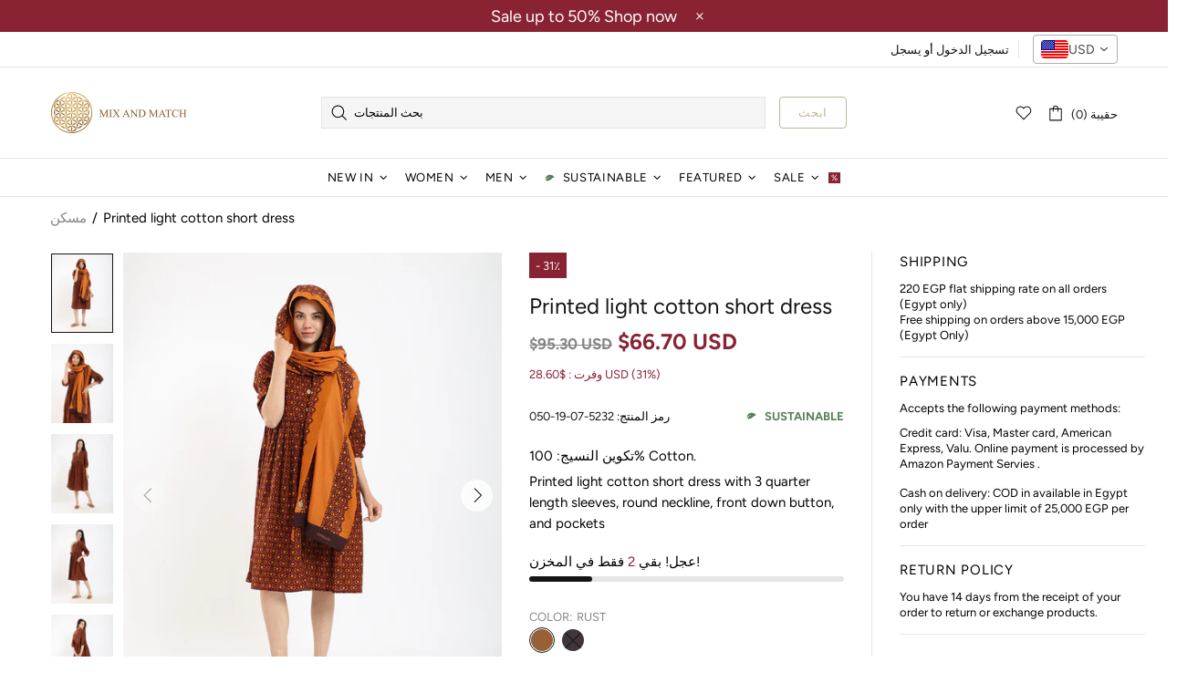

--- FILE ---
content_type: text/javascript; charset=utf-8
request_url: https://mixandmatcheg.com/ar/products/printed-light-cotton-short-dress-523207.js
body_size: 1108
content:
{"id":6999330652217,"title":"Printed light cotton short dress","handle":"printed-light-cotton-short-dress-523207","description":"\u003cp\u003ePrinted light cotton short dress with 3 quarter length sleeves, round neckline, front down button, and pockets\u003c\/p\u003e","published_at":"2025-10-08T03:02:52+03:00","created_at":"2023-03-12T16:51:57+02:00","vendor":"MixAndMatchEG","type":"Dress","tags":["Dresses","Flower garden","On sale","Plum","Printed","Rust","SS23","Sustainable","Voile","Women","Women Clothes"],"price":314900,"price_min":314900,"price_max":314900,"available":true,"price_varies":false,"compare_at_price":449900,"compare_at_price_min":449900,"compare_at_price_max":449900,"compare_at_price_varies":false,"variants":[{"id":41178476445753,"title":"Rust \/ S","option1":"Rust","option2":"S","option3":null,"sku":"5232-07-18-050","requires_shipping":true,"taxable":true,"featured_image":{"id":31693761314873,"product_id":6999330652217,"position":1,"created_at":"2023-06-07T16:07:42+03:00","updated_at":"2023-06-07T16:07:42+03:00","alt":"MIX AND MATCH Printed light cotton short dress","width":1300,"height":1667,"src":"https:\/\/cdn.shopify.com\/s\/files\/1\/0618\/3370\/7577\/products\/file_5fd8fb94-416a-4ecc-b269-97b02cc4ca03.jpg?v=1686143262","variant_ids":[41178476445753,41178476511289,41178476576825,41178476642361]},"available":false,"name":"Printed light cotton short dress - Rust \/ S","public_title":"Rust \/ S","options":["Rust","S"],"price":314900,"weight":364,"compare_at_price":449900,"inventory_management":"shopify","barcode":"5232-07-050","featured_media":{"alt":"MIX AND MATCH Printed light cotton short dress","id":23984336666681,"position":1,"preview_image":{"aspect_ratio":0.78,"height":1667,"width":1300,"src":"https:\/\/cdn.shopify.com\/s\/files\/1\/0618\/3370\/7577\/products\/file_5fd8fb94-416a-4ecc-b269-97b02cc4ca03.jpg?v=1686143262"}},"requires_selling_plan":false,"selling_plan_allocations":[]},{"id":41178476478521,"title":"Plum \/ S","option1":"Plum","option2":"S","option3":null,"sku":"5232-07-18-052","requires_shipping":true,"taxable":true,"featured_image":{"id":31693761544249,"product_id":6999330652217,"position":7,"created_at":"2023-06-07T16:07:42+03:00","updated_at":"2023-06-07T16:07:42+03:00","alt":"MIX AND MATCH Printed light cotton short dress","width":1300,"height":1667,"src":"https:\/\/cdn.shopify.com\/s\/files\/1\/0618\/3370\/7577\/products\/file_f8c8ea07-d535-45bb-ab29-a48822ae8981.jpg?v=1686143262","variant_ids":[41178476478521,41178476544057,41178476609593,41178476675129]},"available":false,"name":"Printed light cotton short dress - Plum \/ S","public_title":"Plum \/ S","options":["Plum","S"],"price":314900,"weight":364,"compare_at_price":449900,"inventory_management":"shopify","barcode":"5232-07-052","featured_media":{"alt":"MIX AND MATCH Printed light cotton short dress","id":23984336863289,"position":7,"preview_image":{"aspect_ratio":0.78,"height":1667,"width":1300,"src":"https:\/\/cdn.shopify.com\/s\/files\/1\/0618\/3370\/7577\/products\/file_f8c8ea07-d535-45bb-ab29-a48822ae8981.jpg?v=1686143262"}},"requires_selling_plan":false,"selling_plan_allocations":[]},{"id":41178476511289,"title":"Rust \/ M","option1":"Rust","option2":"M","option3":null,"sku":"5232-07-19-050","requires_shipping":true,"taxable":true,"featured_image":{"id":31693761314873,"product_id":6999330652217,"position":1,"created_at":"2023-06-07T16:07:42+03:00","updated_at":"2023-06-07T16:07:42+03:00","alt":"MIX AND MATCH Printed light cotton short dress","width":1300,"height":1667,"src":"https:\/\/cdn.shopify.com\/s\/files\/1\/0618\/3370\/7577\/products\/file_5fd8fb94-416a-4ecc-b269-97b02cc4ca03.jpg?v=1686143262","variant_ids":[41178476445753,41178476511289,41178476576825,41178476642361]},"available":true,"name":"Printed light cotton short dress - Rust \/ M","public_title":"Rust \/ M","options":["Rust","M"],"price":314900,"weight":364,"compare_at_price":449900,"inventory_management":"shopify","barcode":"5232-07-050","featured_media":{"alt":"MIX AND MATCH Printed light cotton short dress","id":23984336666681,"position":1,"preview_image":{"aspect_ratio":0.78,"height":1667,"width":1300,"src":"https:\/\/cdn.shopify.com\/s\/files\/1\/0618\/3370\/7577\/products\/file_5fd8fb94-416a-4ecc-b269-97b02cc4ca03.jpg?v=1686143262"}},"requires_selling_plan":false,"selling_plan_allocations":[]},{"id":41178476544057,"title":"Plum \/ M","option1":"Plum","option2":"M","option3":null,"sku":"5232-07-19-052","requires_shipping":true,"taxable":true,"featured_image":{"id":31693761544249,"product_id":6999330652217,"position":7,"created_at":"2023-06-07T16:07:42+03:00","updated_at":"2023-06-07T16:07:42+03:00","alt":"MIX AND MATCH Printed light cotton short dress","width":1300,"height":1667,"src":"https:\/\/cdn.shopify.com\/s\/files\/1\/0618\/3370\/7577\/products\/file_f8c8ea07-d535-45bb-ab29-a48822ae8981.jpg?v=1686143262","variant_ids":[41178476478521,41178476544057,41178476609593,41178476675129]},"available":false,"name":"Printed light cotton short dress - Plum \/ M","public_title":"Plum \/ M","options":["Plum","M"],"price":314900,"weight":364,"compare_at_price":449900,"inventory_management":"shopify","barcode":"5232-07-052","featured_media":{"alt":"MIX AND MATCH Printed light cotton short dress","id":23984336863289,"position":7,"preview_image":{"aspect_ratio":0.78,"height":1667,"width":1300,"src":"https:\/\/cdn.shopify.com\/s\/files\/1\/0618\/3370\/7577\/products\/file_f8c8ea07-d535-45bb-ab29-a48822ae8981.jpg?v=1686143262"}},"requires_selling_plan":false,"selling_plan_allocations":[]},{"id":41178476576825,"title":"Rust \/ L","option1":"Rust","option2":"L","option3":null,"sku":"5232-07-20-050","requires_shipping":true,"taxable":true,"featured_image":{"id":31693761314873,"product_id":6999330652217,"position":1,"created_at":"2023-06-07T16:07:42+03:00","updated_at":"2023-06-07T16:07:42+03:00","alt":"MIX AND MATCH Printed light cotton short dress","width":1300,"height":1667,"src":"https:\/\/cdn.shopify.com\/s\/files\/1\/0618\/3370\/7577\/products\/file_5fd8fb94-416a-4ecc-b269-97b02cc4ca03.jpg?v=1686143262","variant_ids":[41178476445753,41178476511289,41178476576825,41178476642361]},"available":false,"name":"Printed light cotton short dress - Rust \/ L","public_title":"Rust \/ L","options":["Rust","L"],"price":314900,"weight":364,"compare_at_price":449900,"inventory_management":"shopify","barcode":"5232-07-050","featured_media":{"alt":"MIX AND MATCH Printed light cotton short dress","id":23984336666681,"position":1,"preview_image":{"aspect_ratio":0.78,"height":1667,"width":1300,"src":"https:\/\/cdn.shopify.com\/s\/files\/1\/0618\/3370\/7577\/products\/file_5fd8fb94-416a-4ecc-b269-97b02cc4ca03.jpg?v=1686143262"}},"requires_selling_plan":false,"selling_plan_allocations":[]},{"id":41178476609593,"title":"Plum \/ L","option1":"Plum","option2":"L","option3":null,"sku":"5232-07-20-052","requires_shipping":true,"taxable":true,"featured_image":{"id":31693761544249,"product_id":6999330652217,"position":7,"created_at":"2023-06-07T16:07:42+03:00","updated_at":"2023-06-07T16:07:42+03:00","alt":"MIX AND MATCH Printed light cotton short dress","width":1300,"height":1667,"src":"https:\/\/cdn.shopify.com\/s\/files\/1\/0618\/3370\/7577\/products\/file_f8c8ea07-d535-45bb-ab29-a48822ae8981.jpg?v=1686143262","variant_ids":[41178476478521,41178476544057,41178476609593,41178476675129]},"available":false,"name":"Printed light cotton short dress - Plum \/ L","public_title":"Plum \/ L","options":["Plum","L"],"price":314900,"weight":364,"compare_at_price":449900,"inventory_management":"shopify","barcode":"5232-07-052","featured_media":{"alt":"MIX AND MATCH Printed light cotton short dress","id":23984336863289,"position":7,"preview_image":{"aspect_ratio":0.78,"height":1667,"width":1300,"src":"https:\/\/cdn.shopify.com\/s\/files\/1\/0618\/3370\/7577\/products\/file_f8c8ea07-d535-45bb-ab29-a48822ae8981.jpg?v=1686143262"}},"requires_selling_plan":false,"selling_plan_allocations":[]},{"id":41178476642361,"title":"Rust \/ XL","option1":"Rust","option2":"XL","option3":null,"sku":"5232-07-21-050","requires_shipping":true,"taxable":true,"featured_image":{"id":31693761314873,"product_id":6999330652217,"position":1,"created_at":"2023-06-07T16:07:42+03:00","updated_at":"2023-06-07T16:07:42+03:00","alt":"MIX AND MATCH Printed light cotton short dress","width":1300,"height":1667,"src":"https:\/\/cdn.shopify.com\/s\/files\/1\/0618\/3370\/7577\/products\/file_5fd8fb94-416a-4ecc-b269-97b02cc4ca03.jpg?v=1686143262","variant_ids":[41178476445753,41178476511289,41178476576825,41178476642361]},"available":false,"name":"Printed light cotton short dress - Rust \/ XL","public_title":"Rust \/ XL","options":["Rust","XL"],"price":314900,"weight":364,"compare_at_price":449900,"inventory_management":"shopify","barcode":"5232-07-050","featured_media":{"alt":"MIX AND MATCH Printed light cotton short dress","id":23984336666681,"position":1,"preview_image":{"aspect_ratio":0.78,"height":1667,"width":1300,"src":"https:\/\/cdn.shopify.com\/s\/files\/1\/0618\/3370\/7577\/products\/file_5fd8fb94-416a-4ecc-b269-97b02cc4ca03.jpg?v=1686143262"}},"requires_selling_plan":false,"selling_plan_allocations":[]},{"id":41178476675129,"title":"Plum \/ XL","option1":"Plum","option2":"XL","option3":null,"sku":"5232-07-21-052","requires_shipping":true,"taxable":true,"featured_image":{"id":31693761544249,"product_id":6999330652217,"position":7,"created_at":"2023-06-07T16:07:42+03:00","updated_at":"2023-06-07T16:07:42+03:00","alt":"MIX AND MATCH Printed light cotton short dress","width":1300,"height":1667,"src":"https:\/\/cdn.shopify.com\/s\/files\/1\/0618\/3370\/7577\/products\/file_f8c8ea07-d535-45bb-ab29-a48822ae8981.jpg?v=1686143262","variant_ids":[41178476478521,41178476544057,41178476609593,41178476675129]},"available":false,"name":"Printed light cotton short dress - Plum \/ XL","public_title":"Plum \/ XL","options":["Plum","XL"],"price":314900,"weight":364,"compare_at_price":449900,"inventory_management":"shopify","barcode":"5232-07-052","featured_media":{"alt":"MIX AND MATCH Printed light cotton short dress","id":23984336863289,"position":7,"preview_image":{"aspect_ratio":0.78,"height":1667,"width":1300,"src":"https:\/\/cdn.shopify.com\/s\/files\/1\/0618\/3370\/7577\/products\/file_f8c8ea07-d535-45bb-ab29-a48822ae8981.jpg?v=1686143262"}},"requires_selling_plan":false,"selling_plan_allocations":[]}],"images":["\/\/cdn.shopify.com\/s\/files\/1\/0618\/3370\/7577\/products\/file_5fd8fb94-416a-4ecc-b269-97b02cc4ca03.jpg?v=1686143262","\/\/cdn.shopify.com\/s\/files\/1\/0618\/3370\/7577\/products\/file_9f765ae9-b0bb-4686-9c79-8b9ee6bd085f.jpg?v=1686143262","\/\/cdn.shopify.com\/s\/files\/1\/0618\/3370\/7577\/products\/file_cac67e66-7a75-459b-9ab2-cea9f19d1f64.jpg?v=1686143262","\/\/cdn.shopify.com\/s\/files\/1\/0618\/3370\/7577\/products\/file_c563dcec-016a-4e70-bba7-8c2688b8ca76.jpg?v=1686143262","\/\/cdn.shopify.com\/s\/files\/1\/0618\/3370\/7577\/products\/file_567eb5c4-34d4-4b1a-8bf7-c5675d2c15ef.jpg?v=1686143262","\/\/cdn.shopify.com\/s\/files\/1\/0618\/3370\/7577\/products\/file_4c92ee74-9e7a-4922-9667-b2a94f022ec4.jpg?v=1686143262","\/\/cdn.shopify.com\/s\/files\/1\/0618\/3370\/7577\/products\/file_f8c8ea07-d535-45bb-ab29-a48822ae8981.jpg?v=1686143262","\/\/cdn.shopify.com\/s\/files\/1\/0618\/3370\/7577\/products\/file_ed53f1c1-392c-47ad-b83c-acad679fc60b.jpg?v=1686143262","\/\/cdn.shopify.com\/s\/files\/1\/0618\/3370\/7577\/products\/file_543a9a83-485c-4fbd-b58d-9a5829ea03d4.jpg?v=1686143262","\/\/cdn.shopify.com\/s\/files\/1\/0618\/3370\/7577\/products\/file_70605f4c-404b-4d8c-8000-388390ad2ccf.jpg?v=1686143262","\/\/cdn.shopify.com\/s\/files\/1\/0618\/3370\/7577\/products\/file_75be6b0b-5214-4fc3-87b7-cc934768430a.jpg?v=1686143262"],"featured_image":"\/\/cdn.shopify.com\/s\/files\/1\/0618\/3370\/7577\/products\/file_5fd8fb94-416a-4ecc-b269-97b02cc4ca03.jpg?v=1686143262","options":[{"name":"Color","position":1,"values":["Rust","Plum"]},{"name":"Size","position":2,"values":["S","M","L","XL"]}],"url":"\/ar\/products\/printed-light-cotton-short-dress-523207","media":[{"alt":"MIX AND MATCH Printed light cotton short dress","id":23984336666681,"position":1,"preview_image":{"aspect_ratio":0.78,"height":1667,"width":1300,"src":"https:\/\/cdn.shopify.com\/s\/files\/1\/0618\/3370\/7577\/products\/file_5fd8fb94-416a-4ecc-b269-97b02cc4ca03.jpg?v=1686143262"},"aspect_ratio":0.78,"height":1667,"media_type":"image","src":"https:\/\/cdn.shopify.com\/s\/files\/1\/0618\/3370\/7577\/products\/file_5fd8fb94-416a-4ecc-b269-97b02cc4ca03.jpg?v=1686143262","width":1300},{"alt":"MIX AND MATCH Printed light cotton short dress","id":23984336699449,"position":2,"preview_image":{"aspect_ratio":0.78,"height":1667,"width":1300,"src":"https:\/\/cdn.shopify.com\/s\/files\/1\/0618\/3370\/7577\/products\/file_9f765ae9-b0bb-4686-9c79-8b9ee6bd085f.jpg?v=1686143262"},"aspect_ratio":0.78,"height":1667,"media_type":"image","src":"https:\/\/cdn.shopify.com\/s\/files\/1\/0618\/3370\/7577\/products\/file_9f765ae9-b0bb-4686-9c79-8b9ee6bd085f.jpg?v=1686143262","width":1300},{"alt":"MIX AND MATCH Printed light cotton short dress","id":23984336732217,"position":3,"preview_image":{"aspect_ratio":0.78,"height":1667,"width":1300,"src":"https:\/\/cdn.shopify.com\/s\/files\/1\/0618\/3370\/7577\/products\/file_cac67e66-7a75-459b-9ab2-cea9f19d1f64.jpg?v=1686143262"},"aspect_ratio":0.78,"height":1667,"media_type":"image","src":"https:\/\/cdn.shopify.com\/s\/files\/1\/0618\/3370\/7577\/products\/file_cac67e66-7a75-459b-9ab2-cea9f19d1f64.jpg?v=1686143262","width":1300},{"alt":"MIX AND MATCH Printed light cotton short dress","id":23984336764985,"position":4,"preview_image":{"aspect_ratio":0.78,"height":1667,"width":1300,"src":"https:\/\/cdn.shopify.com\/s\/files\/1\/0618\/3370\/7577\/products\/file_c563dcec-016a-4e70-bba7-8c2688b8ca76.jpg?v=1686143262"},"aspect_ratio":0.78,"height":1667,"media_type":"image","src":"https:\/\/cdn.shopify.com\/s\/files\/1\/0618\/3370\/7577\/products\/file_c563dcec-016a-4e70-bba7-8c2688b8ca76.jpg?v=1686143262","width":1300},{"alt":"MIX AND MATCH Printed light cotton short dress","id":23984336797753,"position":5,"preview_image":{"aspect_ratio":0.78,"height":1667,"width":1300,"src":"https:\/\/cdn.shopify.com\/s\/files\/1\/0618\/3370\/7577\/products\/file_567eb5c4-34d4-4b1a-8bf7-c5675d2c15ef.jpg?v=1686143262"},"aspect_ratio":0.78,"height":1667,"media_type":"image","src":"https:\/\/cdn.shopify.com\/s\/files\/1\/0618\/3370\/7577\/products\/file_567eb5c4-34d4-4b1a-8bf7-c5675d2c15ef.jpg?v=1686143262","width":1300},{"alt":"MIX AND MATCH Printed light cotton short dress","id":23984336830521,"position":6,"preview_image":{"aspect_ratio":0.78,"height":1667,"width":1300,"src":"https:\/\/cdn.shopify.com\/s\/files\/1\/0618\/3370\/7577\/products\/file_4c92ee74-9e7a-4922-9667-b2a94f022ec4.jpg?v=1686143262"},"aspect_ratio":0.78,"height":1667,"media_type":"image","src":"https:\/\/cdn.shopify.com\/s\/files\/1\/0618\/3370\/7577\/products\/file_4c92ee74-9e7a-4922-9667-b2a94f022ec4.jpg?v=1686143262","width":1300},{"alt":"MIX AND MATCH Printed light cotton short dress","id":23984336863289,"position":7,"preview_image":{"aspect_ratio":0.78,"height":1667,"width":1300,"src":"https:\/\/cdn.shopify.com\/s\/files\/1\/0618\/3370\/7577\/products\/file_f8c8ea07-d535-45bb-ab29-a48822ae8981.jpg?v=1686143262"},"aspect_ratio":0.78,"height":1667,"media_type":"image","src":"https:\/\/cdn.shopify.com\/s\/files\/1\/0618\/3370\/7577\/products\/file_f8c8ea07-d535-45bb-ab29-a48822ae8981.jpg?v=1686143262","width":1300},{"alt":"MIX AND MATCH Printed light cotton short dress","id":23984336896057,"position":8,"preview_image":{"aspect_ratio":0.78,"height":1667,"width":1300,"src":"https:\/\/cdn.shopify.com\/s\/files\/1\/0618\/3370\/7577\/products\/file_ed53f1c1-392c-47ad-b83c-acad679fc60b.jpg?v=1686143262"},"aspect_ratio":0.78,"height":1667,"media_type":"image","src":"https:\/\/cdn.shopify.com\/s\/files\/1\/0618\/3370\/7577\/products\/file_ed53f1c1-392c-47ad-b83c-acad679fc60b.jpg?v=1686143262","width":1300},{"alt":"MIX AND MATCH Printed light cotton short dress","id":23984336961593,"position":9,"preview_image":{"aspect_ratio":0.78,"height":1667,"width":1300,"src":"https:\/\/cdn.shopify.com\/s\/files\/1\/0618\/3370\/7577\/products\/file_543a9a83-485c-4fbd-b58d-9a5829ea03d4.jpg?v=1686143262"},"aspect_ratio":0.78,"height":1667,"media_type":"image","src":"https:\/\/cdn.shopify.com\/s\/files\/1\/0618\/3370\/7577\/products\/file_543a9a83-485c-4fbd-b58d-9a5829ea03d4.jpg?v=1686143262","width":1300},{"alt":"MIX AND MATCH Printed light cotton short dress","id":23984336994361,"position":10,"preview_image":{"aspect_ratio":0.78,"height":1667,"width":1300,"src":"https:\/\/cdn.shopify.com\/s\/files\/1\/0618\/3370\/7577\/products\/file_70605f4c-404b-4d8c-8000-388390ad2ccf.jpg?v=1686143262"},"aspect_ratio":0.78,"height":1667,"media_type":"image","src":"https:\/\/cdn.shopify.com\/s\/files\/1\/0618\/3370\/7577\/products\/file_70605f4c-404b-4d8c-8000-388390ad2ccf.jpg?v=1686143262","width":1300},{"alt":"MIX AND MATCH Printed light cotton short dress","id":23984337027129,"position":11,"preview_image":{"aspect_ratio":0.78,"height":1667,"width":1300,"src":"https:\/\/cdn.shopify.com\/s\/files\/1\/0618\/3370\/7577\/products\/file_75be6b0b-5214-4fc3-87b7-cc934768430a.jpg?v=1686143262"},"aspect_ratio":0.78,"height":1667,"media_type":"image","src":"https:\/\/cdn.shopify.com\/s\/files\/1\/0618\/3370\/7577\/products\/file_75be6b0b-5214-4fc3-87b7-cc934768430a.jpg?v=1686143262","width":1300}],"requires_selling_plan":false,"selling_plan_groups":[]}

--- FILE ---
content_type: text/javascript
request_url: https://mixandmatcheg.com/cdn/shop/t/9/assets/module.product-page.js?v=127879924558630256831763643004
body_size: 6914
content:
!function(e){"use strict";class i extends HTMLElement{constructor(){super(),this.options={id:1,single:!1,media_id_index:[],gallery_has_video:!1,gallery_has_model:!1,video_autoplay:!0,grouped:!1,enable_zoom:!1,zoom_scale_coef:theme.product.gallery_zoom_scale_coef||3,zoom_offset_coef:.75,main:{enabled:!1,device:"all",stretch_size:"auto",slick:{lazyLoad:!1,slidesToShow:1,slidesToScroll:1,dots:!1,arrows:!0,infinite:!1,touchMove:!1,adaptiveHeight:!0,rtl:theme.rtl}},thumbnail:{enabled:!1,device:"desktop",slick:{lazyLoad:!1,vertical:!0,verticalSwiping:!0,slidesToShow:6,slidesToScroll:6,dots:!1,arrows:!0,infinite:!1,touchMove:!1,responsive:[{breakpoint:1260,settings:{slidesToShow:4,slidesToScroll:4}},{breakpoint:1025,settings:{slidesToShow:5,slidesToScroll:5}},{breakpoint:768,settings:{vertical:!1,verticalSwiping:!1,slidesToShow:5,slidesToScroll:5,arrows:!1}}]}},collage:{enabled:!1,device:"desktop"},sheet:{enabled:!1,device:"desktop"},fullscreen:{enabled:!1,device:"desktop",slick:{lazyLoad:!1,slidesToShow:1,slidesToScroll:1,dots:!1,arrows:!0,infinite:!1,touchMove:!1,adaptiveHeight:!1,rtl:theme.rtl}}},this.classList.contains("product-gallery--autoinit")&&this.load()}load(){var i=this,t=e(".js-popup.active");this.$gallery=e(this),this.$main_slider=this.$gallery.find("[data-js-product-gallery-main-slider]"),this.$scroll_elem=t.length?t:$window;var s=this.$gallery.find("[data-json-options-global]"),o=this.$gallery.find("[data-json-options-layout]");if(s=s.length?JSON.parse(s.html()):{},o=o.length?JSON.parse(o.html()):{},this.options=e.extend(!0,{},this.options,s,o),this.main_slides=[],this.indexes=[],e.each(this.options.media_id_index,(function(e){i.indexes.push(e)})),this.options.grouped&&(this.indexes_cache=this.indexes),this.options.gallery_has_model&&(this._checkModelXrButton=(e,i)=>{let t;for(let s of this.indexes)if(this[e][s].$model&&(t=this[e][s].id),s>=i&&t)break;this.$buttonXr.attr("data-shopify-model3d-id",t)}),(this.options.gallery_has_video||this.options.gallery_has_model)&&(this.$control_gallery=this.$gallery.find("[data-js-product-gallery-control-video]"),this._loadMedia=(i,t)=>{var s,o;this[i][this.indexes[t]].$video&&!this[i][this.indexes[t]].$video.hasClass("video-loaded")?(this[i][this.indexes[t]].$video.attr("poster",this[i][this.indexes[t]].$video.attr("data-poster")),o=this[i][this.indexes[t]].$video.find("source").first().attr("data-src"),this[i][this.indexes[t]].$video.attr("disablePictureInPicture",!0).attr("controlsList","nodownload noremoteplayback").attr("src",o).addClass("video-loaded")):this[i][this.indexes[t]].$iframe&&!this[i][this.indexes[t]].$iframe.hasClass("loaded")?this[i][this.indexes[t]].$iframe.addClass("loading").one("load",(function(){e(this).addClass("loaded").removeClass("loading")})).attr("src",this[i][this.indexes[t]].$iframe.attr("data-src")):this[i][this.indexes[t]].$template&&!this[i][this.indexes[t]].$template[0].hasAttribute("src")&&(s=e(this[i][this.indexes[t]].$template[0].content).children().first(),this[i][this.indexes[t]].$blockratio?(this[i][this.indexes[t]].$blockratio.find("[data-js-product-gallery-blockratio-content]").html(""),this[i][this.indexes[t]].$blockratio.find("[data-js-product-gallery-blockratio-content]").append(s)):(this[i][this.indexes[t]].$item.html(""),this[i][this.indexes[t]].$item.append(s)),this[i][this.indexes[t]].$model=s,this[i][this.indexes[t]].$template=null),this.$buttonXr&&this._checkModelXrButton&&this._checkModelXrButton(i,t)},this._playVideo=e=>{e.hasClass("playing")||e.addClass("playing")[0].play()},this._pauseVideo=e=>{e.hasClass("playing")&&e.removeClass("playing")[0].pause()},this._playIframe=e=>{e.hasClass("playing")||e.addClass("playing")[0].contentWindow.postMessage('{"event":"command","func":"playVideo","args":""}',"*")},this._pauseIframe=e=>{e.hasClass("playing")&&e.removeClass("playing")[0].contentWindow.postMessage('{"event":"command","func":"pauseVideo","args":""}',"*")},this.switchMedia=(e,t,s)=>{"play"===s&&this.options.video_autoplay?this[e][this.indexes[t]].$video&&(this[e][this.indexes[t]].$video[0].hasAttribute("src")||this[e][this.indexes[t]].$video.find("source").first()[0].hasAttribute("src"))?this._playVideo(this[e][this.indexes[t]].$video):this[e][this.indexes[t]].$iframe&&(this[e][this.indexes[t]].$iframe.hasClass("loaded")?this._playIframe(this[e][this.indexes[t]].$iframe):this[e][this.indexes[t]].$iframe.hasClass("loading")?this[e][this.indexes[t]].$iframe.one("load",(function(){i._playIframe(i[e][i.indexes[t]].$iframe)})):this[e][this.indexes[t]].$iframe[0].hasAttribute("src")&&this._playIframe(this[e][this.indexes[t]].$iframe)):"pause"===s&&(this[e][this.indexes[t]].$video&&this[e][this.indexes[t]].$video[0].hasAttribute("src")?this._pauseVideo(this[e][this.indexes[t]].$video):this[e][this.indexes[t]].$iframe&&(this[e][this.indexes[t]].$iframe.hasClass("loaded")?this._pauseIframe(this[e][this.indexes[t]].$iframe):this[e][this.indexes[t]].$iframe.hasClass("loading")&&this[e][this.indexes[t]].$iframe.one("load",(function(){i._pauseIframe(i[e][i.indexes[t]].$iframe)}))))}),this.options.enable_zoom&&(this._initZoom=()=>{this._getZoomObj=()=>{i.zooms={dom:[]},i.fullscreenZooms={dom:[]};var t=this.$gallery.find("[data-js-product-gallery-zoom]"),s=this.$gallery.find("[data-js-product-gallery-fullscreen-zoom]");t.each((function(){var t=e(this);i.zooms.dom.push({$zoom:t,$container:t.find("[data-js-product-gallery-zoom-container]"),$ration:t.find("[data-js-product-gallery-zoom-ratio]"),$image:t.find("[data-js-product-gallery-zoom-image]")})})),s.each((function(){var t=e(this);i.fullscreenZooms.dom.push({$zoom:t,$container:t.find("[data-js-product-gallery-zoom-container]"),$ration:t.find("[data-js-product-gallery-zoom-ratio]"),$image:t.find("[data-js-product-gallery-zoom-image]")})}))},this._updateZoomSize=(e,i,t,s)=>{this[i][this.indexes[s]].$img&&(this[e].current_size={main_image_width:this[i][this.indexes[s]].$img.innerWidth(),main_image_height:this[i][this.indexes[s]].$img.innerHeight()},this[i][this.indexes[s]].blockratio_width&&this[i][this.indexes[s]].blockratio_width<100&&this[e].dom[t].$container.attr("style","width: "+Math.round(this[i][this.indexes[s]].blockratio_width)+"% !important;"+(this[i][this.indexes[s]].blockratio_width>100?" margin-left: -"+(this[i][this.indexes[s]].blockratio_width-100)/2+"% !important;":"")),this[e].dom[t].$ration.css({"padding-top":100/+this[i][this.indexes[s]].$img.attr("data-aspect-ratio")+"%"}),this[e].dom[t].$image.css({"padding-top":100/+this[i][this.indexes[s]].$img.attr("data-aspect-ratio")+"%"}))},this._switchZoom=(e,t,s,o,l)=>{if(l){if(this[t][this.indexes[o]].$img&&this[e].current_image_index!==o){var n=()=>{var l=i[t][i.indexes[o]].$img.clone();l[0].hasAttribute("srcset")&&l.addClass("donothide"),i._updateZoomSize(e,t,s,o),i[e].dom[s].$image.append(l.removeAttr("data-ll-status").removeClass("loaded entered")),theme.LazyImage.update(l[0]),i[e].dom[s].$zoom.removeClass("invisible"),i[e].current_index=s,i[e].current_image_index=o};this[t][this.indexes[o]].lazyloaded||!this[t][this.indexes[o]].lazyload_hold?n():(this[t][this.indexes[o]].event_zoom_load=!0,this[t][this.indexes[o]].$img.one("load.zoom",(function(){n(),i[t][i.indexes[o]].event_zoom_load=null})))}}else!s&&this[e].current_index&&(s=this[e].current_index,o=this[e].current_image_index),this[t][this.indexes[o]]&&this[t][this.indexes[o]].$img&&(this[t][this.indexes[o]].event_zoom_load&&(this[t][this.indexes[o]].$img.unbind("load.zoom"),this[t][this.indexes[o]].event_zoom_load=null),this[e].dom[s].$zoom.addClass("invisible"),this[e].dom[s].$image.html(""),this[e].dom[s].$container.add(this[e].dom[s].$image).removeAttr("style")),this[e].current_size=null,this[e].current_index=null,this[e].current_image_index=null},this._updateZoomPosition=(e,i,t,s,o,l)=>{var n=e&&e.changedTouches?1:this.options.zoom_offset_coef,a=e?e.clientY||e.changedTouches[0].clientY:this.clientY,d=e?e.clientX||e.changedTouches[0].clientX:this.clientX,r=o[0].getBoundingClientRect(),h=this[i].current_size.main_image_height*n,c=this[i].current_size.main_image_width*n,m=(this[i].current_size.main_image_height-h)/2,u=(this[i].current_size.main_image_width-c)/2,_=a-r.top,p=d-r.left,g=0,f=0;return this.clientY=a,this.clientX=d,_>=this[i].current_size.main_image_height-m?g=Math.floor((this[i].current_size.main_image_height-2*m)*(this[i].current_size.main_image_height*this.options.zoom_scale_coef-this[i].current_size.main_image_height)/h):_>m&&(g=Math.floor((_-m)*(this[i].current_size.main_image_height*this.options.zoom_scale_coef-this[i].current_size.main_image_height)/h)),p>=this[i].current_size.main_image_width-u?f=Math.floor((this[i].current_size.main_image_width-2*u)*(this[i].current_size.main_image_width*this.options.zoom_scale_coef-this[i].current_size.main_image_width)/c):p>u&&(f=Math.floor((p-u)*(this[i].current_size.main_image_width*this.options.zoom_scale_coef-this[i].current_size.main_image_width)/c)),l||this[i].dom[s].$image.css({transform:`translate3d(${-1*f}px, ${-1*g}px, 0)`}),{clientY:this.clientY,clientX:this.clientX}},this._addZoomImgEvents=(t,s,o,l,n)=>{window.touch||s.on({mouseenter:function(){i._switchZoom(t,o,l,"function"==typeof n?n():n,!0)},mouseleave:function(){i[t].dom[l].$image.addClass("invisible"),s.removeClass("is-zooming")},mousemove:function(n){i[t].current_size&&(i._updateZoomPosition(n,t,o,l,e(this)),s.addClass("is-zooming"),i[t].dom[l].$image.removeClass("invisible"))}},"img")},this._addZoomImgTouchEvents=(t,s,o,l,n)=>{if(!window.touch)return;let a,d,r,h,c=!1,m=!1,u=!1;function _(s,n){h=i._updateZoomPosition(s,t,o,l,e(n),!0),r=h,r.clientX=d.clientX-r.clientX,r.clientY=d.clientY-r.clientY}s.on({"close beforeChange":function(){m=!1,u=!1,i[t].dom[l].$image.addClass("invisible"),s.removeClass("is-zooming")}}),s.on({touchstart:function(r){r.preventDefault();let h=!1;c&&(c=!1,h=!0),h?m?(i[t].dom[l].$image.addClass("invisible"),s.removeClass("is-zooming"),s.slick("slickSetOption","swipe",!0),m=!1,u=!1):(clearTimeout(a),i._switchZoom(t,o,l,"function"==typeof n?n():n,!0),d=i._updateZoomPosition(r,t,o,l,e(this)),_(r,this),s.slick("slickSetOption","swipe",!1),s.addClass("is-zooming"),i[t].dom[l].$image.removeClass("invisible"),m=!0,u=!0):m&&(_(r,this),u=!0),h||(c=!0,a=setTimeout((()=>c=!1),400))},touchend:function(){u=!1},touchmove:function(s){m&&u&&i[t].current_size&&i._updateZoomPosition(s,t,o,l,e(this))}},"img")},this._addSingleZoomImgEvents=(e,t,s,o)=>{this._addZoomImgEvents(e,t,s,0,o),this.$scroll_elem.on("scroll.productgallery."+this.options.id,(()=>{i[s][i.indexes["function"==typeof o?o():o]].$img&&t.hasClass("is-zooming")&&i._updateZoomPosition(null,e,s,0,i[s][i.indexes["function"==typeof o?o():o]].$img)}))},this._addMultipleZoomImgEvents=(t,s,o)=>{var l=0;e.each(this[s],(e=>{this.$img&&i._addZoomImgEvents(t,this.$item,s,l++,(()=>i.indexes.indexOf(e)))})),this.$scroll_elem.on("scroll.productgallery."+this.options.id,(()=>{var l=0;e.each(i[o],(()=>{if(this.$img){if(this.$item.hasClass("is-zooming"))return i._updateZoomPosition(null,t,s,l,this.$img),!1;l++}}))}))},this._getZoomObj(),delete this._initZoom},this._initZoom()),this.options.main.enabled||this.options.fullscreen.enable){this._loadSlideImage=(e,t)=>{this[e][this.indexes[t]].lazyload_hold&&(this[e][this.indexes[t]].lazyload_hold=null,this[e][this.indexes[t]].$img.hasClass("loaded")?this[e][this.indexes[t]].lazyloaded=!0:this[e][this.indexes[t]].$img.removeClass("lazyload--hold").one("load",(()=>{i[e][i.indexes[t]].lazyloaded=!0})),theme.LazyImage.update(this[e][this.indexes[t]].$img[0]))},this._loadSlideContent=(e,i)=>{this._loadSlideImage(e,i),this._loadMedia&&this._loadMedia(e,i)},this._timeoutCheckSliderContent=e=>{this.check_slider_content_timeout=setTimeout((()=>{i._checkSliderContent("main_slides")}),e)},this._clearTimeoutCheckSliderContent=()=>{this.check_slider_content_timeout&&(clearTimeout(this.check_slider_content_timeout),this.check_slider_content_timeout=null)},this._checkSliderContent=(t,s)=>{this._clearTimeoutCheckSliderContent();var o,l=!1;e.each(this.indexes,(e=>{i[t][i.indexes[e]].$item.hasClass("slick-active")?(i._loadSlideContent(t,e),(i[t][i.indexes[e]].$video||i[t][i.indexes[e]].$iframe)&&(i.options.gallery_has_video&&i.switchMedia(t,e,l?"pause":"play"),l=!0),!s&&!o&&e>0&&i._loadSlideContent(t,e-1),o=e):(i.options.gallery_has_video&&i.switchMedia(t,e,"pause"),void 0!==o&&e===o+1&&i._loadSlideContent(t,e),s||void 0===o||e!==o+2||i._loadSlideContent(t,e))}))};var l=(e,t,s)=>{i[e].on({afterChange:(e,o)=>{i[s]=o,i._checkSliderContent(t)}})}}this.options.main.enabled&&(this._initMainSlider=()=>{if(this.$main_slider_wrapper=this.$main_slider.parent("[data-js-product-gallery-main-slider-wrapper]"),this.$buttonXr=this.$gallery.find("[data-js-product-gallery-button-xr]"),this.$main_slider.removeClass("d-none-important"),this.options.main.slick.arrows&&(this.options.main.slick.prevArrow=this.$main_slider_wrapper.find("[data-js-product-gallery-main-arrow-prev]"),this.options.main.slick.nextArrow=this.$main_slider_wrapper.find("[data-js-product-gallery-main-arrow-next]")),this.options.grouped&&(this._groupMainSlider=e=>{this.current_group_main_slider!==e&&(this.options.gallery_has_video&&this.switchMedia("main_slides",this.main_slick.currentSlide,"pause"),this._switchZoom&&this._switchZoom("zooms","main_slides",0,this.main_slick.currentSlide),this.$main_slider.slick("slickUnfilter"),-1!==this.options.group_values.indexOf(e)&&this.$main_slider.slick("slickFilter",'[data-group="'+e+'"], [data-group="video_group"]'),this.$main_slider.slick("setPosition"),this.main_slick=this.$main_slider.slick("getSlick"),this._updateData("main_slides","main_slick",0,e),i._mainGoToSlide(0),this._checkSliderContent("main_slides"),this.current_group_main_slider=e)}),this.$main_slider.one("init",((e,t)=>{i.$main_slider_wrapper.addClass("initialized"),theme.Preloader.unset(i.$main_slider_wrapper),i.main_slick=t,i._updateData("main_slides","main_slick",i.options.main.slick.initialSlide),i.options.first_load_group||i._checkSliderContent("main_slides",!0),i._mainGoToSlide=e=>{this.$main_slider.slick("slickGoTo",e,!0)},$window.on("theme.changed.breakpoint.productgallery."+i.options.id,(()=>{i.$main_slider.slick("setPosition")})),l("$main_slider","main_slides","main_slick")})),this.options.gallery_has_video&&this.$control_gallery.on("click",(()=>{i.goToSlide(i.first_video_index)})),this.$main_slider.slick(this.options.main.slick),this.options.enable_zoom&&(this._initMainZoom=()=>{this.$main_slider.on({beforeChange:(e,t,s)=>{i._switchZoom("zooms","main_slides",0,s)},afterChange:(e,t,s)=>{i._switchZoom("zooms","main_slides",0,s,!0)}}),1===this.options.main.slick.slidesToShow?this._addSingleZoomImgEvents("zooms",this.$main_slider,"main_slides",(()=>i.main_slick.currentSlide)):this._addMultipleZoomImgEvents("zooms","main_slides","main_slides"),delete this._initMainZoom},this.$main_slider.hasClass("slick-initialized")?this._initMainZoom.call(this):this.$main_slider.on("init",this._initMainZoom.apply(this))),this.options.fullscreen.enable&&this.$main_slider.on("click",(t=>{if(t.target.closest(".product-gallery__main_item--type-video"))return;const s=e(t.target).parents("[data-js-product-gallery-main-item]");let o=0;for(let e=0;e<i.indexes.length;e++)if(i.main_slides[i.indexes[e]].$item[0]===s[0]){o=e;break}i.onFullscreenShow(o)})),this.options.gallery_has_model){const e=()=>{window.ShopifyXR?(window.ShopifyXR.addModels(i.options.models_json),window.ShopifyXR.setupXRElements()):document.addEventListener("shopify_xr_initialized",(()=>{e()}))};window.Shopify.loadFeatures([{name:"shopify-xr",version:"1.0",onLoad:e}])}delete this._initMainSlider},this._resizeInit((()=>{i._initMainSlider.call(i),i.options.first_load_group&&i._groupMainSlider(i.options.first_load_group)}),this.options.main.device)),this.options.thumbnail.enabled&&(this.$thumbnail_slider=this.$gallery.find("[data-js-product-gallery-thumbnail-slider]"),this._initThumbnailSlider=()=>{this.$thumbnail_items=this.$thumbnail_slider.find("[data-js-product-gallery-thumbnail-item]"),this.options.grouped&&(this._groupThumbnailSlider=e=>{this.current_group_thumbnail!==e&&(this.$thumbnail_slider.slick("slickUnfilter"),-1!==this.options.group_values.indexOf(e)&&this.$thumbnail_slider.slick("slickFilter",'[data-group="'+e+'"], [data-group="video_group"]'),this.$thumbnail_slider.slick("setPosition"),this.$thumbnail_items=this.$thumbnail_slider.find("[data-js-product-gallery-thumbnail-item]"),this._thumbnailGoToSlide(0),this.$thumbnail_slider[0].dispatchEvent(new Event("slider-initialized")),this.current_group_thumbnail=e)}),this.$thumbnail_slider.removeClass("d-none-important"),this.options.thumbnail.slick.prevArrow=this.$gallery.find("[data-js-product-gallery-thumbnail-arrow-prev]"),this.options.thumbnail.slick.nextArrow=this.$gallery.find("[data-js-product-gallery-thumbnail-arrow-next]"),this.$thumbnail_slider.one("init",(()=>{i.$thumbnail_items.removeClass("current").eq(i.main_slick.currentSlide).addClass("current"),$window.on("theme.changed.breakpoint.productgallery."+i.options.id,(function(){i.$thumbnail_slider.slick("setPosition")})),i._thumbnailGoToSlide=e=>{i.$thumbnail_slider.slick("slickGoTo",e),i.$thumbnail_items.removeClass("current").eq(e).addClass("current")},i.$main_slider.on("beforeChange",((e,t,s,o)=>{i._thumbnailGoToSlide(o)})),i.$thumbnail_items.on("click",(function(){var t=e(this);t.hasClass("current")||i.goToSlide(i.$thumbnail_items.index(t))}))}));const t=theme.current.width>=1260?this.options.thumbnail.slick.slidesToShow:theme.current.width>=1025?this.options.thumbnail.slick.responsive[0].settings.slidesToShow:theme.current.width>=768?this.options.thumbnail.slick.responsive[1].settings.slidesToShow:this.options.thumbnail.slick.responsive[2].settings.slidesToShow;this.main_slick.currentSlide&&(this.options.thumbnail.slick.initialSlide=this.main_slick.currentSlide-1>t?Math.min(this.main_slick.currentSlide,this.indexes.length-t):0),this.$thumbnail_slider.slick(this.options.thumbnail.slick),delete this._initThumbnailSlider},this._resizeInit((()=>{i._initThumbnailSlider.call(i),i.current_group_main_slider&&i._groupThumbnailSlider(i.current_group_main_slider)}),this.options.thumbnail.device)),this.options.collage.enabled&&(this.$collage=this.$gallery.find("[data-js-product-gallery-collage]"),this._initCollage=()=>{this.$collage_items=this.$collage.find("[data-js-product-gallery-thumbnail-item]"),this.options.grouped&&(this._groupCollage=e=>{var i;this.current_group_collage!==e&&((i=this.$collage.find("[data-js-product-gallery-thumbnail-item]")).removeClass("d-none"),-1!==this.options.group_values.indexOf(e)&&i.not('[data-group="'+e+'"], [data-group="video_group"]').addClass("d-none"),this.$collage_items=this.$collage.find("[data-js-product-gallery-thumbnail-item]").not(".d-none"),this._collageGoToSlide(0),this.current_group_collage=e)}),this.$collage_items.removeClass("current").eq(this.indexes[this.main_slick.currentSlide]).addClass("current"),this._collageGoToSlide=e=>{this.$collage_items.removeClass("current").eq(e).addClass("current")},this.$main_slider.on("beforeChange",((e,t,s,o)=>{i._collageGoToSlide(o)})),this.$collage_items.on("click",(function(){var t=e(this);t.hasClass("current")||i.goToSlide(i.$collage_items.index(t))})),delete this._initCollage},this._resizeInit((()=>{i._initCollage.call(i)}),this.options.collage.device)),this.options.sheet.enabled&&(this._initSheet=()=>{this.$sheet=this.$gallery.find("[data-js-product-gallery-sheet]"),this.$sheet_items=this.$sheet.find("[data-js-product-gallery-sheet-item]"),this.sheet_slides=[],this.sheet_contents={currentSlide:0,$slides:[]},this._updateSheetContentData=e=>{this.sheet_contents.$slides=e?this.$sheet_items:this.$sheet_items.not(".d-none")},this._updateSheetContentData(!0),this._updateData("sheet_slides","sheet_contents",0),this.sheet_slides_all=this.sheet_slides,this.options.grouped?this._groupSheet=e=>{this.current_group_sheet!==e&&(this._switchZoom&&this._switchZoom("zooms","sheet_slides"),this.$sheet_items.removeClass("d-none"),-1!==this.options.group_values.indexOf(e)&&this.$sheet_items.not('[data-group="'+e+'"], [data-group="video_group"]').addClass("d-none"),this._updateSheetContentData(),this._updateData("sheet_slides","sheet_contents",0,e),this.current_group_sheet=e)}:this.options.gallery_has_video&&this.options.video_autoplay&&this.switchMedia("sheet_slides",this.first_video_index,"play"),this.options.gallery_has_video&&(this.$control_gallery.on("click",(function(){if(i.$scroll_elem[0]===window){const t=i.sheet_slides[i.indexes[i.first_video_index]].$video||i.sheet_slides[i.indexes[i.first_video_index]].$iframe;e("html, body").animate({scrollTop:t.offset().top,duration:500,complete:function(){i.options.gallery_has_video&&i.switchMedia("sheet_slides",i.first_video_index,"play")}})}else i.$scroll_elem.animate({scrollTop:0},{duration:500,complete:function(){}})})),$window.on("product-gallery-fullscreen.open."+this.options.id,(function(){e.each(i.indexes,(function(e){i.options.gallery_has_video&&i.switchMedia("sheet_slides",e,"pause")}))}))),this.options.fullscreen.enable&&this.$sheet_items.on("click",(function(t){const s=e(t.target).parents("[data-js-product-gallery-sheet-item]");let o=0;for(let e=0;e<i.indexes.length;e++)if(i.sheet_slides[i.indexes[e]].$item[0]===s[0]){o=e;break}i.onFullscreenShow(o)})),this.options.enable_zoom&&(this._initSheetZoom=()=>{this._addMultipleZoomImgEvents("zooms","sheet_slides","sheet_slides_all"),delete this._initSheetZoom},this._resizeInit((()=>{i._initSheetZoom.call(i)}),"desktop")),delete this._initSheet},this._resizeInit((()=>{i._initSheet.call(i),i.options.first_load_group&&(i._updateSheetContentData(),i._updateData("sheet_slides","sheet_contents",0,i.options.first_load_group))}),this.options.collage.device)),this.options.single&&(this._initSingle=()=>{this.$single=this.$gallery.find("[data-js-product-gallery-main-single]"),this.single_content={currentSlide:0,$slides:this.$single.find("[data-js-product-gallery-main-item]")},this._updateData("single_slides","single_content",0),this.options.enable_zoom&&(this._initSingleZoom=()=>{this._addSingleZoomImgEvents("zooms",this.$single,"single_slides",0),delete this._initSingleZoom},this._resizeInit((function(){i._initSingleZoom.call(i)}),"desktop")),delete this._initSingle},this._resizeInit((function(){i._initSingle.call(i)}),"desktop")),this.options.fullscreen.enable&&(this._initFullscreen=()=>{this.$control_fullscreen=this.$gallery.find("[data-js-product-gallery-control-fullscreen]"),this.$fullscreen=this.$gallery.find("[data-js-product-gallery-fullscreen]"),this.$fullscreen_slider=this.$gallery.find("[data-js-product-gallery-fullscreen-slider]"),this.options.fullscreen.slick.arrows&&(this.options.fullscreen.slick.prevArrow=this.$fullscreen.find("[data-js-product-gallery-fullscreen-arrow-prev]"),this.options.fullscreen.slick.nextArrow=this.$fullscreen.find("[data-js-product-gallery-fullscreen-arrow-next]")),this.$fullscreenBlockratioHeightStyle=e(`.gallery-style-${this.options.id}`),this.fullscreenBlockratioHeightStyleTemplate=this.$fullscreenBlockratioHeightStyle.attr("data-template"),this.setFullscreenBlockratioHeight=()=>{const i=Math.max(document.documentElement.clientHeight,window.innerHeight||0);this.$fullscreenBlockratioHeightStyle.html(e("<style>").html(this.fullscreenBlockratioHeightStyleTemplate.replace("[styles]",`padding-top: ${i}px !important;`)))},this.options.enable_zoom&&(this._initFullscreenZoom=()=>{this.$fullscreen_slider.on({"beforeChange close":function(e,t,s){i._switchZoom("fullscreenZooms","fullscreen_slides",0,s)},afterChange:function(e,t,s){i._switchZoom("fullscreenZooms","fullscreen_slides",0,s,!0)}}),this._addZoomImgTouchEvents("fullscreenZooms",this.$fullscreen_slider,"fullscreen_slides",0,(function(){return i.fullscreen_slick.currentSlide}))}),this._toggleFullscreen=(t,s,o,n)=>{"show"===(o=o||(this.$fullscreen.hasClass("show")?"hide":"show"))?($body.addClass("product-gallery-fullscreen"),this.$fullscreen.addClass("show").one("transitionend",(function(){i.$fullscreen.removeClass("animate")})).addClass("animate"),setTimeout((function(){i.$fullscreen.addClass("visible"),"0s"===i.$fullscreen.css("transition-duration")&&i.$fullscreen.trigger("transitionend")}),0),e.each(this.indexes,(function(s){var o,l;i[t][i.indexes[s]].$img?(i[t][i.indexes[s]].$blockratio?o=i[t][i.indexes[s]].$blockratio.clone():(o=`\n                                        <div class="product-gallery__blockratio overflow-hidden" data-js-product-gallery-blockratio>\n                                            <div class="product-gallery__blockratio_content w-100 w-100-inner" data-js-product-gallery-blockratio-content>\n                                                ${i[t][i.indexes[s]].$img.parent().parent().html()}\n                                            </div>\n                                        </div>\n                                        `,o=e(o)),(l=o.find("img")).removeAttr("data-ll-status").removeClass("lazyload--hold loaded").addClass("rimage__img--contain"),l[0].hasAttribute("srcset")&&l.addClass("donothide")):i[t][i.indexes[s]].$video?(o=i[t][i.indexes[s]].$video.parent().clone()).find("video").removeClass("playing"):i[t][i.indexes[s]].$iframe?(o=i[t][i.indexes[s]].$iframe.parent().clone()).find("iframe").removeClass("playing"):i[t][i.indexes[s]].$template?o=i[t][i.indexes[s]].$template.clone():i[t][i.indexes[s]].$item.find(".model-viewer-wrapper").length&&(o=i[t][i.indexes[s]].$item.find(".model-viewer-wrapper").clone()),i.$fullscreen_slider.append(e("<div>").addClass("product-gallery__fullscreen_item").attr("data-item-index",s).append(o))})),$window.on("theme.resize.fullscreen.ratio."+i.options.id,(()=>{this._updateData("fullscreen_slides","fullscreen_slick",i[t].currentSlide),this.setFullscreenBlockratioHeight()})),this.$fullscreen_slider.one("init",(function(e,o){i.fullscreen_slick=o,i.fullscreen_slides=[],i._updateData("fullscreen_slides","fullscreen_slick",i[s].currentSlide),i.setFullscreenBlockratioHeight(),i._initFullscreenZoom&&i._initFullscreenZoom.call(i),l("$fullscreen_slider","fullscreen_slides","fullscreen_slick"),i.options.gallery_has_video&&(i.switchMedia(t,i[s].currentSlide,"pause"),i.switchMedia("fullscreen_slides",i[s].currentSlide,"play"))})),this.options.fullscreen.slick.initialSlide=n||i[s].currentSlide,this.$fullscreen_slider.slick(i.options.fullscreen.slick),$body.on("keyup.productgallery.fullscreen."+i.options.id,(function(e){27===e.keyCode?i._toggleFullscreen(null,null,"hide"):37===e.keyCode||40===e.keyCode?i.$fullscreen_slider.slick("slickGoTo",i.fullscreen_slick.currentSlide-1):38!==e.keyCode&&39!==e.keyCode||i.$fullscreen_slider.slick("slickGoTo",i.fullscreen_slick.currentSlide+1)}))):($window.unbind("theme.resize.fullscreen.ratio."+this.options.id),this.$fullscreen_slider.trigger("close"),this.$fullscreen.unbind("transitionend").one("transitionend",(function(){i.$fullscreen.removeClass("show animate"),$body.removeClass("product-gallery-fullscreen"),i.$fullscreen_slider.slick("unslick").off().html("")})).addClass("animate"),setTimeout((function(){i.$fullscreen.hasClass("visible")&&"0s"!==i.$fullscreen.css("transition-duration")||i.$fullscreen.trigger("transitionend"),i.$fullscreen.removeClass("visible")}),0),this.$fullscreen_slider.add(this.$fullscreen_slider.find("img")).off(),$window.unbind("theme.resize.productgallery.fullscreen."+i.options.id),$body.unbind("keyup.productgallery.fullscreen."+i.options.id),this.fullscreen_slick=null,this.fullscreen_slides=null)},this.onFullscreenShow=e=>{var t=theme.current.is_desktop_md?"desktop":"mobile",s=i.options.sheet.enabled&&t===i.options.sheet.device?"sheet_slides":i.options.single?"single_slides":"main_slides",o=i.options.sheet.enabled&&t===i.options.sheet.device?"sheet_contents":i.options.single?"single_content":"main_slick";theme.AssetsLoader.loadManually([["styles","plugin_slick"],["scripts","plugin_slick"]],(()=>{this._toggleFullscreen(s,o,null,e)})),$window.trigger("product-gallery-fullscreen.open."+i.options.id)},this.$control_fullscreen.on("click",(()=>this.onFullscreenShow())),delete this._initFullscreen},this.$main_slider.hasClass("slick-initialized")?this._initFullscreen.call(this):this.$main_slider.on("init",this._initFullscreen.apply(this))),this.$gallery.addClass("initialized"),delete this._create}_updateData(i,t,s,o){var l=this,n=0;if(o&&(-1!==this.options.group_values.indexOf(o)?(this.indexes=[],e.each(this.options.group_values,(function(e,i){i!==o&&"video_group"!==i||l.indexes.push(e)}))):this.indexes=this.indexes_cache),this[t])for(this[i]=[],this.first_video_index=null;n<this.indexes.length;n++){var a,d=e(this[t].$slides[n]),r={},h=d.find("img, video, iframe, template").first(),c=d.find(".model-viewer-wrapper");r.$item=d,h.length?r["$"+h[0].tagName.toLowerCase()]=h:c.length&&(r.$model=c,r.id=c.attr("data-model3d-id")),c.length||"TEMPLATE"===h[0].tagName?"main_slides"===i&&(r.$blockratio=d.find("[data-js-product-gallery-blockratio]")):"IMG"===h[0].tagName?"main_slides"!==i&&"fullscreen_slides"!==i||(n!==s||o?r.lazyload_hold=!0:r.lazyloaded=!0,r.$blockratio=d.find("[data-js-product-gallery-blockratio]"),"fullscreen_slides"===i?(a=theme.current.height_percent/(100/+r.$img.attr("data-aspect-ratio"))*100)<100?(r.$blockratio.attr("data-width",a).css({"max-width":`${a}%`}),r.blockratio_width=a):r.$blockratio.removeAttr("data-width").css({"max-width":""}):r.blockratio_width=r.$blockratio.attr("data-width")):"VIDEO"!==h[0].tagName&&"IFRAME"!==h[0].tagName||null!==l.first_video_index||(l.first_video_index=n),this[i][l.indexes[n]]=r}}_resizeInit(e,i){var t="theme.changed.breakpoint.productgallery.init."+this.options.id+"."+Math.random();"all"===i||"desktop"===i&&theme.current.is_desktop_md||"mobile"===i&&theme.current.is_mobile?e():"desktop"!==i&&"mobile"!==i||$window.on(t,(function(){("desktop"===i&&theme.current.is_desktop_md||"mobile"===i&&theme.current.is_mobile)&&($window.unbind(t),e())}))}goToSlide(e){this._mainGoToSlide&&this._mainGoToSlide(e),this._thumbnailGoToSlide&&this._thumbnailGoToSlide(e),this._collageGoToSlide&&this._collageGoToSlide(e)}goToSlideById(e,i){var t;this.options.grouped?(this._groupMainSlider&&this._groupMainSlider(i),this._groupThumbnailSlider&&this._groupThumbnailSlider(i),this._groupCollage&&this._groupCollage(i),this._groupSheet&&this._groupSheet(i)):(-1===(t=this.options.media_id_index.indexOf(e))&&(t=0),this.goToSlide(t))}destroy(){this.$main_slider&&this.$main_slider.hasClass("slick-initialized")&&(this._clearTimeoutCheckSliderContent(),this.$main_slider.slick("unslick").off()),this.$thumbnail_items&&this.$thumbnail_slider.slick("unslick").off(),$window.unbind("theme.changed.breakpoint.productgallery"+this.options.id),$window.unbind("theme.resize.productgallery."+this.options.id),$window.unbind("product-gallery-fullscreen.open."+this.options.id),$window.unbind("scroll.productgallery."+this.options.id),$window.unbind("theme.resize.fullscreen.ratio."+this.options.id),$body.unbind("keyup.productgallery.fullscreen."+this.options.id),this.$gallery.find("*").off(),this.$gallery.removeClass("initialized")}disconnectedCallback(){this.destroy()}}theme.AssetsLoader.onPageLoaded((function(){customElements.define("product-gallery",i)}));class t extends HTMLElement{constructor(){super(),this.daysOfWeek=[theme.strings.delivery_countdown.days_of_week.sunday,theme.strings.delivery_countdown.days_of_week.monday,theme.strings.delivery_countdown.days_of_week.tuesday,theme.strings.delivery_countdown.days_of_week.wednesday,theme.strings.delivery_countdown.days_of_week.thursday,theme.strings.delivery_countdown.days_of_week.friday,theme.strings.delivery_countdown.days_of_week.saturday],setTimeout((()=>{this.elementCounter=this.querySelector("[data-js-delivery-countdown-counter]"),this.elementDelivery=this.querySelector("[data-js-delivery-countdown-delivery]"),this.deliveryTime=+this.dataset.deliveryTime,this.resetTime=+this.dataset.resetTime,this.deliveryFormat=this.dataset.deliveryFormat,this.excludes=this.dataset.deliveryExcludes.replace(/ /gi,"").toLowerCase().split(","),this.start()}),0)}start(){this.display(),this.interval=setInterval((()=>this.display()),1e3)}display(){this.render(this.getRemainingTime())}getTotal(){return Date.parse(this.finalDate)-Date.parse(new Date)}getRemainingTime(){const e=new Date;this.finalDate=e,this.finalDate.setDate(this.finalDate.getDate()+1),this.finalDate.setHours(this.resetTime,0,0,0);const i=this.getTotal(),t=Math.floor(i/1e3/60%60),s=Math.floor(i/36e5%24);let o=this.deliveryTime;const l=e;let n=this.deliveryTime+0+1;for(let e=0;e<n;e++){let i=new Date;i.setDate(i.getDate()+e),-1!==this.excludes.indexOf(this.daysOfWeek[i.getDay()].toLowerCase())&&(l.setDate(l.getDate()+1),n++)}return l.setDate(l.getDate()+o),{counter:{hours:s,minutes:t},delivery:l}}render(e){const{counter:i,delivery:t}=e;let s="";i.hours&&(s+=`${i.hours} ${theme.strings.delivery_countdown.hours.toLowerCase()} `),s+=`${i.minutes} ${theme.strings.delivery_countdown.minutes.toLowerCase()}`,this.elementCounter.innerHTML=s,this.elementDelivery.innerHTML=this.deliveryFormat.toLowerCase().replace("day",this.daysOfWeek[t.getDay()]).replace("dd",("0"+t.getDate()).slice(-2)).replace("mm",("0"+(t.getMonth()+1)).slice(-2)).replace("yyyy",t.getFullYear()).replace("yy",t.getFullYear().toString().slice(-2))}disconnectedCallback(){this.inrerval&&clearInterval(this.inrerval)}}theme.AssetsLoader.onPageLoaded((function(){customElements.define("delivery-countdown",t)}));class s extends HTMLElement{constructor(){super(),this.load()}load(){this.counter=this.querySelector("[data-js-counter]"),this.valueMin=this.dataset.min,this.valueMax=this.dataset.max,this.intervalMin=this.dataset.intervalMin,this.intervalMax=this.dataset.intervalMax,this.stroke=this.dataset.stroke,this.interval=setInterval((()=>{this.update()}),1e3*this.randomInteger(this.intervalMin,this.intervalMax))}update(){this.getNewValue(),this.render()}render(){this.counter.innerHTML=this.currentValue}getNewValue(){const e=this.counter.text,i=this.randomInteger(this.valueMin,this.valueMax);Math.abs(e-i)>this.stroke&&(i=i>e?e+this.stroke:e-this.stroke,i=this.randomInteger(e,i)),this.currentValue=i}randomInteger(e,i){return Math.round(e-.5+Math.random()*(i-e+1))}disconnectedCallback(){clearInterval(this.interval)}}theme.AssetsLoader.onPageLoaded((function(){customElements.define("visitors-counter",s)}));class o extends HTMLElement{constructor(){super(),setTimeout((()=>{this.update()}),0)}update(){theme.isLoaded&&theme.StoreLists.checkProductStatus(this),theme.dynamicCheckout.load(this)}}theme.AssetsLoader.onPageLoaded((function(){customElements.define("single-product",o)}))}(jQueryTheme);


--- FILE ---
content_type: text/javascript
request_url: https://mixandmatcheg.com/cdn/shop/t/9/assets/section.carousel-products.js?v=131186325047805165521763643056
body_size: 892
content:
!function(t){"use strict";class s extends HTMLElement{constructor(){super(),this.settings={arrows:!0},setTimeout((()=>{theme.AssetsLoader.onScrollOrUserAction(this,(()=>{this.load()}))}),0)}load(){this.$container=t(this);var s,i,e=this,a=this.$container.find(".product-recommendations");theme.AssetsLoader.loadManually([["styles","plugin_slick"],["scripts","plugin_slick"]],(function(){a.length?(s=a.attr("data-product-id"),i=a.attr("data-limit"),t.ajax({type:"GET",url:theme.routes.root_url+"recommendations/products",data:{section_id:a.parents("[data-section-id]").attr("data-section-id"),product_id:s,limit:i},success:function(s){s=s.replace(/<carousel-products/g,"<div").replace(/<\/carousel-products/g,"</div"),a.html(t(s).find(".product-recommendations").html()),e.initCarousel(),theme.LazyImage.update(),theme.MultiCurrency&&theme.MultiCurrency.update(),theme.Tooltip&&theme.Tooltip.init()}})):e.initCarousel()}))}initCarousel(){var s=this;this.$slick=this.$container.find("[data-js-carousel-slick]"),this.$slick.length&&(this.$slider=this.$container.find("[data-js-carousel]"),this.$collections_ajax=this.$container.find("[data-carousel-ajax] [data-collection]"),this.$products=this.$container.find("[data-carousel-items]"),this.$slides=this.$slick.find("> *"),this.$prev=this.$slider.find("[data-js-carousel-prev]"),this.$next=this.$slider.find("[data-js-carousel-next]"),this.$arrows=this.$slider.find("[data-js-carousel-arrow]"),this.$control=this.$container.find("[data-carousel-control]"),this.settings.arrows="true"===this.$slider.attr("data-arrows"),this.settings.bullets="true"===this.$slider.attr("data-bullets"),this.settings.count=+this.$slider.attr("data-count"),this.settings.infinite="true"===this.$slider.attr("data-infinite"),this.settings.autoplay="true"===this.$slider.attr("data-autoplay"),this.settings.speed=+this.$slider.attr("data-speed")||0,this.settings.arrows&&$window.on("theme.resize.carousel-products",(function(){s.arrowsPosition()})),this.$collections_ajax.length?this.loadProducts(this.$collections_ajax.first()):this.initSlick(),this.$control.on("click","a",(function(i){var e=t(this);return e.hasClass("active")||s.loadProducts(e,!0),i.preventDefault(),!1})))}arrowsPosition(){var s=0;this.$slick.find(".carousel__item img").each((function(){s=Math.max(s,t(this).innerHeight())})),this.$arrows.css({top:s/2}),this.$prev.add(this.$next).css({"max-height":s})}initSlick(){var t=this;this.$slick.one("init",(function(){t.settings.arrows&&t.arrowsPosition(),$window.trigger("checkImages"),t.$slider.removeClass("invisible"),theme.Preloader.unset(t.$slider.parent())})),this.$slick.on("beforeChange",(function(s,i,e,a){var o=a-1,r=a+t.settings.count;t._checkProduct(t.$slick.find('[data-slick-index="'+o+'"]'));for(var n=r;n>e+1;n--)t._checkProduct(t.$slick.find('[data-slick-index="'+n+'"]'))})),this.$slick.on("afterChange",(function(){theme.Tooltip&&theme.Tooltip.init()})),this.$slick.one("init",(function(){t.$slider.addClass("initialized")})),this.$slick.slick({lazyLoad:!1,arrows:this.settings.arrows,prevArrow:this.$prev,nextArrow:this.$next,dots:this.settings.bullets,dotsClass:"slick-dots d-flex flex-wrap flex-center list-unstyled pt-7",adaptiveHeight:!0,autoplay:this.settings.autoplay,autoplaySpeed:this.settings.speed,infinite:this.settings.infinite,slidesToShow:this.settings.count,slidesToScroll:this.settings.count,touchMove:!1,rtl:theme.rtl,responsive:[{breakpoint:theme.breakpoints.values.xl,settings:{slidesToShow:3,slidesToScroll:3}},{breakpoint:theme.breakpoints.values.md,settings:{slidesToShow:2,slidesToScroll:2}},{breakpoint:theme.breakpoints.values.sm,settings:{slidesToShow:2,slidesToScroll:2}}]})}loadProducts(s,i){this.xhr&&this.xhr.abort();var e=this;i&&(theme.Preloader.set(this.$slider.parent()),this.$slider.css({"min-height":this.$slider.innerHeight()}));var a=s.attr("data-collection");this.xhr=t.ajax({type:"GET",url:theme.routes.root_url+"collections/"+a,cache:!1,data:{view:"carousel",max_count:this.$products.attr("data-max-count"),size_of_columns:this.$products.attr("data-products-pre-row"),async_ajax_loading:this.$products.attr("data-async-ajax-loading")},dataType:"html",success:function(t){e.$slider.addClass("invisible"),e.$slick.hasClass("slick-initialized")&&e.$slick.slick("destroy").off(),e.$slick.one("init",(function(){e.$slider.removeAttr("style"),i&&theme.Preloader.unset(e.$slider.parent())})),e.$products.html(t),e.$slides=e.$slick.find("> *"),e.initSlick(),theme.LazyImage.update(),theme.MultiCurrency&&theme.MultiCurrency.update(),theme.Tooltip&&theme.Tooltip.init(),e.$control.find("a").removeClass("active"),s.addClass("active"),e.xhr=null}})}_checkProduct(s,i){var e=this,a=s.attr("data-handle");return!!a&&(i&&i(s),t.ajax({type:"GET",url:theme.routes.root_url+"products/"+a,data:{view:"collection"},cache:!1,dataType:"html",success:function(i){var o=t(i);s.add(e.$slick.find('.slick-cloned[data-handle="'+a+'"]')).html(o).removeAttr("data-handle"),theme.LazyImage.update(),s.trigger("loaded")}}),!0)}disconnectedCallback(){this.$slick&&(this.$slick.slick("destroy").off(),this.$slick=null,$window.unbind("theme.resize.carousel-products")),this.$control.off()}}theme.AssetsLoader.onPageLoaded((function(){customElements.define("carousel-products",s)}))}(jQueryTheme);


--- FILE ---
content_type: text/javascript
request_url: https://mixandmatcheg.com/cdn/shop/t/9/assets/theme.js?v=49722387315673319431763643094
body_size: 42768
content:
!function(e,t){"use strict";"object"==typeof module&&"object"==typeof module.exports?module.exports=e.document?t(e,!0):function(e){if(!e.document)throw new Error("jQuery requires a window with a document");return t(e)}:t(e)}("undefined"!=typeof window?window:this,(function(e,t){"use strict";var n=[],a=Object.getPrototypeOf,i=n.slice,o=n.flat?function(e){return n.flat.call(e)}:function(e){return n.concat.apply([],e)},r=n.push,s=n.indexOf,u={},c=u.toString,l=u.hasOwnProperty,d=l.toString,p=d.call(Object),f={},h=function(e){return"function"==typeof e&&"number"!=typeof e.nodeType},m=function(e){return null!=e&&e===e.window},g=e.document,v={type:!0,src:!0,nonce:!0,noModule:!0};function y(e,t,n){var a,i,o=(n=n||g).createElement("script");if(o.text=e,t)for(a in v)(i=t[a]||t.getAttribute&&t.getAttribute(a))&&o.setAttribute(a,i);n.head.appendChild(o).parentNode.removeChild(o)}function b(e){return null==e?e+"":"object"==typeof e||"function"==typeof e?u[c.call(e)]||"object":typeof e}var x="3.5.1",_=function(e,t){return new _.fn.init(e,t)};function C(e){var t=!!e&&"length"in e&&e.length,n=b(e);return!h(e)&&!m(e)&&("array"===n||0===t||"number"==typeof t&&0<t&&t-1 in e)}_.fn=_.prototype={jquery:x,constructor:_,length:0,toArray:function(){return i.call(this)},get:function(e){return null==e?i.call(this):e<0?this[e+this.length]:this[e]},pushStack:function(e){var t=_.merge(this.constructor(),e);return t.prevObject=this,t},each:function(e){return _.each(this,e)},map:function(e){return this.pushStack(_.map(this,(function(t,n){return e.call(t,n,t)})))},slice:function(){return this.pushStack(i.apply(this,arguments))},first:function(){return this.eq(0)},last:function(){return this.eq(-1)},even:function(){return this.pushStack(_.grep(this,(function(e,t){return(t+1)%2})))},odd:function(){return this.pushStack(_.grep(this,(function(e,t){return t%2})))},eq:function(e){var t=this.length,n=+e+(e<0?t:0);return this.pushStack(0<=n&&n<t?[this[n]]:[])},end:function(){return this.prevObject||this.constructor()},push:r,sort:n.sort,splice:n.splice},_.extend=_.fn.extend=function(){var e,t,n,a,i,o,r=arguments[0]||{},s=1,u=arguments.length,c=!1;for("boolean"==typeof r&&(c=r,r=arguments[s]||{},s++),"object"==typeof r||h(r)||(r={}),s===u&&(r=this,s--);s<u;s++)if(null!=(e=arguments[s]))for(t in e)a=e[t],"__proto__"!==t&&r!==a&&(c&&a&&(_.isPlainObject(a)||(i=Array.isArray(a)))?(n=r[t],o=i&&!Array.isArray(n)?[]:i||_.isPlainObject(n)?n:{},i=!1,r[t]=_.extend(c,o,a)):void 0!==a&&(r[t]=a));return r},_.extend({expando:"jQuery"+(x+Math.random()).replace(/\D/g,""),isReady:!0,error:function(e){throw new Error(e)},noop:function(){},isPlainObject:function(e){var t,n;return!(!e||"[object Object]"!==c.call(e)||(t=a(e))&&("function"!=typeof(n=l.call(t,"constructor")&&t.constructor)||d.call(n)!==p))},isEmptyObject:function(e){var t;for(t in e)return!1;return!0},globalEval:function(e,t,n){y(e,{nonce:t&&t.nonce},n)},each:function(e,t){var n,a=0;if(C(e))for(n=e.length;a<n&&!1!==t.call(e[a],a,e[a]);a++);else for(a in e)if(!1===t.call(e[a],a,e[a]))break;return e},makeArray:function(e,t){var n=t||[];return null!=e&&(C(Object(e))?_.merge(n,"string"==typeof e?[e]:e):r.call(n,e)),n},inArray:function(e,t,n){return null==t?-1:s.call(t,e,n)},merge:function(e,t){for(var n=+t.length,a=0,i=e.length;a<n;a++)e[i++]=t[a];return e.length=i,e},grep:function(e,t,n){for(var a=[],i=0,o=e.length,r=!n;i<o;i++)!t(e[i],i)!==r&&a.push(e[i]);return a},map:function(e,t,n){var a,i,r=0,s=[];if(C(e))for(a=e.length;r<a;r++)null!=(i=t(e[r],r,n))&&s.push(i);else for(r in e)null!=(i=t(e[r],r,n))&&s.push(i);return o(s)},guid:1,support:f}),"function"==typeof Symbol&&(_.fn[Symbol.iterator]=n[Symbol.iterator]),_.each("Boolean Number String Function Array Date RegExp Object Error Symbol".split(" "),(function(e,t){u["[object "+t+"]"]=t.toLowerCase()}));var w=function(e){var t,n,a,i,o,r,s,u,c,l,d,p,f,h,m,g,v,y,b,x="sizzle"+1*new Date,_=e.document,C=0,w=0,j=ue(),S=ue(),T=ue(),k=ue(),$=function(e,t){return e===t&&(d=!0),0},E={}.hasOwnProperty,A=[],D=A.pop,L=A.push,P=A.push,N=A.slice,O=function(e,t){for(var n=0,a=e.length;n<a;n++)if(e[n]===t)return n;return-1},q="checked|selected|async|autofocus|autoplay|controls|defer|disabled|hidden|ismap|loop|multiple|open|readonly|required|scoped",I="[\\x20\\t\\r\\n\\f]",H="(?:\\\\[\\da-fA-F]{1,6}"+I+"?|\\\\[^\\r\\n\\f]|[\\w-]|[^\0-\\x7f])+",M="\\["+I+"*("+H+")(?:"+I+"*([*^$|!~]?=)"+I+"*(?:'((?:\\\\.|[^\\\\'])*)'|\"((?:\\\\.|[^\\\\\"])*)\"|("+H+"))|)"+I+"*\\]",B=":("+H+")(?:\\((('((?:\\\\.|[^\\\\'])*)'|\"((?:\\\\.|[^\\\\\"])*)\")|((?:\\\\.|[^\\\\()[\\]]|"+M+")*)|.*)\\)|)",R=new RegExp(I+"+","g"),z=new RegExp("^"+I+"+|((?:^|[^\\\\])(?:\\\\.)*)"+I+"+$","g"),F=new RegExp("^"+I+"*,"+I+"*"),W=new RegExp("^"+I+"*([>+~]|"+I+")"+I+"*"),Q=new RegExp(I+"|>"),U=new RegExp(B),V=new RegExp("^"+H+"$"),J={ID:new RegExp("^#("+H+")"),CLASS:new RegExp("^\\.("+H+")"),TAG:new RegExp("^("+H+"|[*])"),ATTR:new RegExp("^"+M),PSEUDO:new RegExp("^"+B),CHILD:new RegExp("^:(only|first|last|nth|nth-last)-(child|of-type)(?:\\("+I+"*(even|odd|(([+-]|)(\\d*)n|)"+I+"*(?:([+-]|)"+I+"*(\\d+)|))"+I+"*\\)|)","i"),bool:new RegExp("^(?:"+q+")$","i"),needsContext:new RegExp("^"+I+"*[>+~]|:(even|odd|eq|gt|lt|nth|first|last)(?:\\("+I+"*((?:-\\d)?\\d*)"+I+"*\\)|)(?=[^-]|$)","i")},G=/HTML$/i,X=/^(?:input|select|textarea|button)$/i,Y=/^h\d$/i,K=/^[^{]+\{\s*\[native \w/,Z=/^(?:#([\w-]+)|(\w+)|\.([\w-]+))$/,ee=/[+~]/,te=new RegExp("\\\\[\\da-fA-F]{1,6}"+I+"?|\\\\([^\\r\\n\\f])","g"),ne=function(e,t){var n="0x"+e.slice(1)-65536;return t||(n<0?String.fromCharCode(n+65536):String.fromCharCode(n>>10|55296,1023&n|56320))},ae=/([\0-\x1f\x7f]|^-?\d)|^-$|[^\0-\x1f\x7f-\uFFFF\w-]/g,ie=function(e,t){return t?"\0"===e?"�":e.slice(0,-1)+"\\"+e.charCodeAt(e.length-1).toString(16)+" ":"\\"+e},oe=function(){p()},re=xe((function(e){return!0===e.disabled&&"fieldset"===e.nodeName.toLowerCase()}),{dir:"parentNode",next:"legend"});try{P.apply(A=N.call(_.childNodes),_.childNodes),A[_.childNodes.length].nodeType}catch(t){P={apply:A.length?function(e,t){L.apply(e,N.call(t))}:function(e,t){for(var n=e.length,a=0;e[n++]=t[a++];);e.length=n-1}}}function se(e,t,a,i){var o,s,c,l,d,h,v,y=t&&t.ownerDocument,_=t?t.nodeType:9;if(a=a||[],"string"!=typeof e||!e||1!==_&&9!==_&&11!==_)return a;if(!i&&(p(t),t=t||f,m)){if(11!==_&&(d=Z.exec(e)))if(o=d[1]){if(9===_){if(!(c=t.getElementById(o)))return a;if(c.id===o)return a.push(c),a}else if(y&&(c=y.getElementById(o))&&b(t,c)&&c.id===o)return a.push(c),a}else{if(d[2])return P.apply(a,t.getElementsByTagName(e)),a;if((o=d[3])&&n.getElementsByClassName&&t.getElementsByClassName)return P.apply(a,t.getElementsByClassName(o)),a}if(n.qsa&&!k[e+" "]&&(!g||!g.test(e))&&(1!==_||"object"!==t.nodeName.toLowerCase())){if(v=e,y=t,1===_&&(Q.test(e)||W.test(e))){for((y=ee.test(e)&&ve(t.parentNode)||t)===t&&n.scope||((l=t.getAttribute("id"))?l=l.replace(ae,ie):t.setAttribute("id",l=x)),s=(h=r(e)).length;s--;)h[s]=(l?"#"+l:":scope")+" "+be(h[s]);v=h.join(",")}try{return P.apply(a,y.querySelectorAll(v)),a}catch(t){k(e,!0)}finally{l===x&&t.removeAttribute("id")}}}return u(e.replace(z,"$1"),t,a,i)}function ue(){var e=[];return function t(n,i){return e.push(n+" ")>a.cacheLength&&delete t[e.shift()],t[n+" "]=i}}function ce(e){return e[x]=!0,e}function le(e){var t=f.createElement("fieldset");try{return!!e(t)}catch(e){return!1}finally{t.parentNode&&t.parentNode.removeChild(t),t=null}}function de(e,t){for(var n=e.split("|"),i=n.length;i--;)a.attrHandle[n[i]]=t}function pe(e,t){var n=t&&e,a=n&&1===e.nodeType&&1===t.nodeType&&e.sourceIndex-t.sourceIndex;if(a)return a;if(n)for(;n=n.nextSibling;)if(n===t)return-1;return e?1:-1}function fe(e){return function(t){return"input"===t.nodeName.toLowerCase()&&t.type===e}}function he(e){return function(t){var n=t.nodeName.toLowerCase();return("input"===n||"button"===n)&&t.type===e}}function me(e){return function(t){return"form"in t?t.parentNode&&!1===t.disabled?"label"in t?"label"in t.parentNode?t.parentNode.disabled===e:t.disabled===e:t.isDisabled===e||t.isDisabled!==!e&&re(t)===e:t.disabled===e:"label"in t&&t.disabled===e}}function ge(e){return ce((function(t){return t=+t,ce((function(n,a){for(var i,o=e([],n.length,t),r=o.length;r--;)n[i=o[r]]&&(n[i]=!(a[i]=n[i]))}))}))}function ve(e){return e&&void 0!==e.getElementsByTagName&&e}for(t in n=se.support={},o=se.isXML=function(e){var t=e.namespaceURI,n=(e.ownerDocument||e).documentElement;return!G.test(t||n&&n.nodeName||"HTML")},p=se.setDocument=function(e){var t,i,r=e?e.ownerDocument||e:_;return r!=f&&9===r.nodeType&&r.documentElement&&(h=(f=r).documentElement,m=!o(f),_!=f&&(i=f.defaultView)&&i.top!==i&&(i.addEventListener?i.addEventListener("unload",oe,!1):i.attachEvent&&i.attachEvent("onunload",oe)),n.scope=le((function(e){return h.appendChild(e).appendChild(f.createElement("div")),void 0!==e.querySelectorAll&&!e.querySelectorAll(":scope fieldset div").length})),n.attributes=le((function(e){return e.className="i",!e.getAttribute("className")})),n.getElementsByTagName=le((function(e){return e.appendChild(f.createComment("")),!e.getElementsByTagName("*").length})),n.getElementsByClassName=K.test(f.getElementsByClassName),n.getById=le((function(e){return h.appendChild(e).id=x,!f.getElementsByName||!f.getElementsByName(x).length})),n.getById?(a.filter.ID=function(e){var t=e.replace(te,ne);return function(e){return e.getAttribute("id")===t}},a.find.ID=function(e,t){if(void 0!==t.getElementById&&m){var n=t.getElementById(e);return n?[n]:[]}}):(a.filter.ID=function(e){var t=e.replace(te,ne);return function(e){var n=void 0!==e.getAttributeNode&&e.getAttributeNode("id");return n&&n.value===t}},a.find.ID=function(e,t){if(void 0!==t.getElementById&&m){var n,a,i,o=t.getElementById(e);if(o){if((n=o.getAttributeNode("id"))&&n.value===e)return[o];for(i=t.getElementsByName(e),a=0;o=i[a++];)if((n=o.getAttributeNode("id"))&&n.value===e)return[o]}return[]}}),a.find.TAG=n.getElementsByTagName?function(e,t){return void 0!==t.getElementsByTagName?t.getElementsByTagName(e):n.qsa?t.querySelectorAll(e):void 0}:function(e,t){var n,a=[],i=0,o=t.getElementsByTagName(e);if("*"===e){for(;n=o[i++];)1===n.nodeType&&a.push(n);return a}return o},a.find.CLASS=n.getElementsByClassName&&function(e,t){if(void 0!==t.getElementsByClassName&&m)return t.getElementsByClassName(e)},v=[],g=[],(n.qsa=K.test(f.querySelectorAll))&&(le((function(e){var t;h.appendChild(e).innerHTML="<a id='"+x+"'></a><select id='"+x+"-\r\\' msallowcapture=''><option selected=''></option></select>",e.querySelectorAll("[msallowcapture^='']").length&&g.push("[*^$]="+I+"*(?:''|\"\")"),e.querySelectorAll("[selected]").length||g.push("\\["+I+"*(?:value|"+q+")"),e.querySelectorAll("[id~="+x+"-]").length||g.push("~="),(t=f.createElement("input")).setAttribute("name",""),e.appendChild(t),e.querySelectorAll("[name='']").length||g.push("\\["+I+"*name"+I+"*="+I+"*(?:''|\"\")"),e.querySelectorAll(":checked").length||g.push(":checked"),e.querySelectorAll("a#"+x+"+*").length||g.push(".#.+[+~]"),e.querySelectorAll("\\\f"),g.push("[\\r\\n\\f]")})),le((function(e){e.innerHTML="<a href='' disabled='disabled'></a><select disabled='disabled'><option/></select>";var t=f.createElement("input");t.setAttribute("type","hidden"),e.appendChild(t).setAttribute("name","D"),e.querySelectorAll("[name=d]").length&&g.push("name"+I+"*[*^$|!~]?="),2!==e.querySelectorAll(":enabled").length&&g.push(":enabled",":disabled"),h.appendChild(e).disabled=!0,2!==e.querySelectorAll(":disabled").length&&g.push(":enabled",":disabled"),e.querySelectorAll("*,:x"),g.push(",.*:")}))),(n.matchesSelector=K.test(y=h.matches||h.webkitMatchesSelector||h.mozMatchesSelector||h.oMatchesSelector||h.msMatchesSelector))&&le((function(e){n.disconnectedMatch=y.call(e,"*"),y.call(e,"[s!='']:x"),v.push("!=",B)})),g=g.length&&new RegExp(g.join("|")),v=v.length&&new RegExp(v.join("|")),t=K.test(h.compareDocumentPosition),b=t||K.test(h.contains)?function(e,t){var n=9===e.nodeType?e.documentElement:e,a=t&&t.parentNode;return e===a||!(!a||1!==a.nodeType||!(n.contains?n.contains(a):e.compareDocumentPosition&&16&e.compareDocumentPosition(a)))}:function(e,t){if(t)for(;t=t.parentNode;)if(t===e)return!0;return!1},$=t?function(e,t){if(e===t)return d=!0,0;var a=!e.compareDocumentPosition-!t.compareDocumentPosition;return a||(1&(a=(e.ownerDocument||e)==(t.ownerDocument||t)?e.compareDocumentPosition(t):1)||!n.sortDetached&&t.compareDocumentPosition(e)===a?e==f||e.ownerDocument==_&&b(_,e)?-1:t==f||t.ownerDocument==_&&b(_,t)?1:l?O(l,e)-O(l,t):0:4&a?-1:1)}:function(e,t){if(e===t)return d=!0,0;var n,a=0,i=e.parentNode,o=t.parentNode,r=[e],s=[t];if(!i||!o)return e==f?-1:t==f?1:i?-1:o?1:l?O(l,e)-O(l,t):0;if(i===o)return pe(e,t);for(n=e;n=n.parentNode;)r.unshift(n);for(n=t;n=n.parentNode;)s.unshift(n);for(;r[a]===s[a];)a++;return a?pe(r[a],s[a]):r[a]==_?-1:s[a]==_?1:0}),f},se.matches=function(e,t){return se(e,null,null,t)},se.matchesSelector=function(e,t){if(p(e),n.matchesSelector&&m&&!k[t+" "]&&(!v||!v.test(t))&&(!g||!g.test(t)))try{var a=y.call(e,t);if(a||n.disconnectedMatch||e.document&&11!==e.document.nodeType)return a}catch(e){k(t,!0)}return 0<se(t,f,null,[e]).length},se.contains=function(e,t){return(e.ownerDocument||e)!=f&&p(e),b(e,t)},se.attr=function(e,t){(e.ownerDocument||e)!=f&&p(e);var i=a.attrHandle[t.toLowerCase()],o=i&&E.call(a.attrHandle,t.toLowerCase())?i(e,t,!m):void 0;return void 0!==o?o:n.attributes||!m?e.getAttribute(t):(o=e.getAttributeNode(t))&&o.specified?o.value:null},se.escape=function(e){return(e+"").replace(ae,ie)},se.error=function(e){throw new Error("Syntax error, unrecognized expression: "+e)},se.uniqueSort=function(e){var t,a=[],i=0,o=0;if(d=!n.detectDuplicates,l=!n.sortStable&&e.slice(0),e.sort($),d){for(;t=e[o++];)t===e[o]&&(i=a.push(o));for(;i--;)e.splice(a[i],1)}return l=null,e},i=se.getText=function(e){var t,n="",a=0,o=e.nodeType;if(o){if(1===o||9===o||11===o){if("string"==typeof e.textContent)return e.textContent;for(e=e.firstChild;e;e=e.nextSibling)n+=i(e)}else if(3===o||4===o)return e.nodeValue}else for(;t=e[a++];)n+=i(t);return n},(a=se.selectors={cacheLength:50,createPseudo:ce,match:J,attrHandle:{},find:{},relative:{">":{dir:"parentNode",first:!0}," ":{dir:"parentNode"},"+":{dir:"previousSibling",first:!0},"~":{dir:"previousSibling"}},preFilter:{ATTR:function(e){return e[1]=e[1].replace(te,ne),e[3]=(e[3]||e[4]||e[5]||"").replace(te,ne),"~="===e[2]&&(e[3]=" "+e[3]+" "),e.slice(0,4)},CHILD:function(e){return e[1]=e[1].toLowerCase(),"nth"===e[1].slice(0,3)?(e[3]||se.error(e[0]),e[4]=+(e[4]?e[5]+(e[6]||1):2*("even"===e[3]||"odd"===e[3])),e[5]=+(e[7]+e[8]||"odd"===e[3])):e[3]&&se.error(e[0]),e},PSEUDO:function(e){var t,n=!e[6]&&e[2];return J.CHILD.test(e[0])?null:(e[3]?e[2]=e[4]||e[5]||"":n&&U.test(n)&&(t=r(n,!0))&&(t=n.indexOf(")",n.length-t)-n.length)&&(e[0]=e[0].slice(0,t),e[2]=n.slice(0,t)),e.slice(0,3))}},filter:{TAG:function(e){var t=e.replace(te,ne).toLowerCase();return"*"===e?function(){return!0}:function(e){return e.nodeName&&e.nodeName.toLowerCase()===t}},CLASS:function(e){var t=j[e+" "];return t||(t=new RegExp("(^|"+I+")"+e+"("+I+"|$)"))&&j(e,(function(e){return t.test("string"==typeof e.className&&e.className||void 0!==e.getAttribute&&e.getAttribute("class")||"")}))},ATTR:function(e,t,n){return function(a){var i=se.attr(a,e);return null==i?"!="===t:!t||(i+="","="===t?i===n:"!="===t?i!==n:"^="===t?n&&0===i.indexOf(n):"*="===t?n&&-1<i.indexOf(n):"$="===t?n&&i.slice(-n.length)===n:"~="===t?-1<(" "+i.replace(R," ")+" ").indexOf(n):"|="===t&&(i===n||i.slice(0,n.length+1)===n+"-"))}},CHILD:function(e,t,n,a,i){var o="nth"!==e.slice(0,3),r="last"!==e.slice(-4),s="of-type"===t;return 1===a&&0===i?function(e){return!!e.parentNode}:function(t,n,u){var c,l,d,p,f,h,m=o!==r?"nextSibling":"previousSibling",g=t.parentNode,v=s&&t.nodeName.toLowerCase(),y=!u&&!s,b=!1;if(g){if(o){for(;m;){for(p=t;p=p[m];)if(s?p.nodeName.toLowerCase()===v:1===p.nodeType)return!1;h=m="only"===e&&!h&&"nextSibling"}return!0}if(h=[r?g.firstChild:g.lastChild],r&&y){for(b=(f=(c=(l=(d=(p=g)[x]||(p[x]={}))[p.uniqueID]||(d[p.uniqueID]={}))[e]||[])[0]===C&&c[1])&&c[2],p=f&&g.childNodes[f];p=++f&&p&&p[m]||(b=f=0)||h.pop();)if(1===p.nodeType&&++b&&p===t){l[e]=[C,f,b];break}}else if(y&&(b=f=(c=(l=(d=(p=t)[x]||(p[x]={}))[p.uniqueID]||(d[p.uniqueID]={}))[e]||[])[0]===C&&c[1]),!1===b)for(;(p=++f&&p&&p[m]||(b=f=0)||h.pop())&&((s?p.nodeName.toLowerCase()!==v:1!==p.nodeType)||!++b||(y&&((l=(d=p[x]||(p[x]={}))[p.uniqueID]||(d[p.uniqueID]={}))[e]=[C,b]),p!==t)););return(b-=i)===a||b%a==0&&0<=b/a}}},PSEUDO:function(e,t){var n,i=a.pseudos[e]||a.setFilters[e.toLowerCase()]||se.error("unsupported pseudo: "+e);return i[x]?i(t):1<i.length?(n=[e,e,"",t],a.setFilters.hasOwnProperty(e.toLowerCase())?ce((function(e,n){for(var a,o=i(e,t),r=o.length;r--;)e[a=O(e,o[r])]=!(n[a]=o[r])})):function(e){return i(e,0,n)}):i}},pseudos:{not:ce((function(e){var t=[],n=[],a=s(e.replace(z,"$1"));return a[x]?ce((function(e,t,n,i){for(var o,r=a(e,null,i,[]),s=e.length;s--;)(o=r[s])&&(e[s]=!(t[s]=o))})):function(e,i,o){return t[0]=e,a(t,null,o,n),t[0]=null,!n.pop()}})),has:ce((function(e){return function(t){return 0<se(e,t).length}})),contains:ce((function(e){return e=e.replace(te,ne),function(t){return-1<(t.textContent||i(t)).indexOf(e)}})),lang:ce((function(e){return V.test(e||"")||se.error("unsupported lang: "+e),e=e.replace(te,ne).toLowerCase(),function(t){var n;do{if(n=m?t.lang:t.getAttribute("xml:lang")||t.getAttribute("lang"))return(n=n.toLowerCase())===e||0===n.indexOf(e+"-")}while((t=t.parentNode)&&1===t.nodeType);return!1}})),target:function(t){var n=e.location&&e.location.hash;return n&&n.slice(1)===t.id},root:function(e){return e===h},focus:function(e){return e===f.activeElement&&(!f.hasFocus||f.hasFocus())&&!!(e.type||e.href||~e.tabIndex)},enabled:me(!1),disabled:me(!0),checked:function(e){var t=e.nodeName.toLowerCase();return"input"===t&&!!e.checked||"option"===t&&!!e.selected},selected:function(e){return e.parentNode&&e.parentNode.selectedIndex,!0===e.selected},empty:function(e){for(e=e.firstChild;e;e=e.nextSibling)if(e.nodeType<6)return!1;return!0},parent:function(e){return!a.pseudos.empty(e)},header:function(e){return Y.test(e.nodeName)},input:function(e){return X.test(e.nodeName)},button:function(e){var t=e.nodeName.toLowerCase();return"input"===t&&"button"===e.type||"button"===t},text:function(e){var t;return"input"===e.nodeName.toLowerCase()&&"text"===e.type&&(null==(t=e.getAttribute("type"))||"text"===t.toLowerCase())},first:ge((function(){return[0]})),last:ge((function(e,t){return[t-1]})),eq:ge((function(e,t,n){return[n<0?n+t:n]})),even:ge((function(e,t){for(var n=0;n<t;n+=2)e.push(n);return e})),odd:ge((function(e,t){for(var n=1;n<t;n+=2)e.push(n);return e})),lt:ge((function(e,t,n){for(var a=n<0?n+t:t<n?t:n;0<=--a;)e.push(a);return e})),gt:ge((function(e,t,n){for(var a=n<0?n+t:n;++a<t;)e.push(a);return e}))}}).pseudos.nth=a.pseudos.eq,{radio:!0,checkbox:!0,file:!0,password:!0,image:!0})a.pseudos[t]=fe(t);for(t in{submit:!0,reset:!0})a.pseudos[t]=he(t);function ye(){}function be(e){for(var t=0,n=e.length,a="";t<n;t++)a+=e[t].value;return a}function xe(e,t,n){var a=t.dir,i=t.next,o=i||a,r=n&&"parentNode"===o,s=w++;return t.first?function(t,n,i){for(;t=t[a];)if(1===t.nodeType||r)return e(t,n,i);return!1}:function(t,n,u){var c,l,d,p=[C,s];if(u){for(;t=t[a];)if((1===t.nodeType||r)&&e(t,n,u))return!0}else for(;t=t[a];)if(1===t.nodeType||r)if(l=(d=t[x]||(t[x]={}))[t.uniqueID]||(d[t.uniqueID]={}),i&&i===t.nodeName.toLowerCase())t=t[a]||t;else{if((c=l[o])&&c[0]===C&&c[1]===s)return p[2]=c[2];if((l[o]=p)[2]=e(t,n,u))return!0}return!1}}function _e(e){return 1<e.length?function(t,n,a){for(var i=e.length;i--;)if(!e[i](t,n,a))return!1;return!0}:e[0]}function Ce(e,t,n,a,i){for(var o,r=[],s=0,u=e.length,c=null!=t;s<u;s++)(o=e[s])&&(n&&!n(o,a,i)||(r.push(o),c&&t.push(s)));return r}function we(e,t,n,a,i,o){return a&&!a[x]&&(a=we(a)),i&&!i[x]&&(i=we(i,o)),ce((function(o,r,s,u){var c,l,d,p=[],f=[],h=r.length,m=o||function(e,t,n){for(var a=0,i=t.length;a<i;a++)se(e,t[a],n);return n}(t||"*",s.nodeType?[s]:s,[]),g=!e||!o&&t?m:Ce(m,p,e,s,u),v=n?i||(o?e:h||a)?[]:r:g;if(n&&n(g,v,s,u),a)for(c=Ce(v,f),a(c,[],s,u),l=c.length;l--;)(d=c[l])&&(v[f[l]]=!(g[f[l]]=d));if(o){if(i||e){if(i){for(c=[],l=v.length;l--;)(d=v[l])&&c.push(g[l]=d);i(null,v=[],c,u)}for(l=v.length;l--;)(d=v[l])&&-1<(c=i?O(o,d):p[l])&&(o[c]=!(r[c]=d))}}else v=Ce(v===r?v.splice(h,v.length):v),i?i(null,r,v,u):P.apply(r,v)}))}function je(e){for(var t,n,i,o=e.length,r=a.relative[e[0].type],s=r||a.relative[" "],u=r?1:0,l=xe((function(e){return e===t}),s,!0),d=xe((function(e){return-1<O(t,e)}),s,!0),p=[function(e,n,a){var i=!r&&(a||n!==c)||((t=n).nodeType?l(e,n,a):d(e,n,a));return t=null,i}];u<o;u++)if(n=a.relative[e[u].type])p=[xe(_e(p),n)];else{if((n=a.filter[e[u].type].apply(null,e[u].matches))[x]){for(i=++u;i<o&&!a.relative[e[i].type];i++);return we(1<u&&_e(p),1<u&&be(e.slice(0,u-1).concat({value:" "===e[u-2].type?"*":""})).replace(z,"$1"),n,u<i&&je(e.slice(u,i)),i<o&&je(e=e.slice(i)),i<o&&be(e))}p.push(n)}return _e(p)}return ye.prototype=a.filters=a.pseudos,a.setFilters=new ye,r=se.tokenize=function(e,t){var n,i,o,r,s,u,c,l=S[e+" "];if(l)return t?0:l.slice(0);for(s=e,u=[],c=a.preFilter;s;){for(r in n&&!(i=F.exec(s))||(i&&(s=s.slice(i[0].length)||s),u.push(o=[])),n=!1,(i=W.exec(s))&&(n=i.shift(),o.push({value:n,type:i[0].replace(z," ")}),s=s.slice(n.length)),a.filter)!(i=J[r].exec(s))||c[r]&&!(i=c[r](i))||(n=i.shift(),o.push({value:n,type:r,matches:i}),s=s.slice(n.length));if(!n)break}return t?s.length:s?se.error(e):S(e,u).slice(0)},s=se.compile=function(e,t){var n,i,o,s,u,l,d=[],h=[],g=T[e+" "];if(!g){for(t||(t=r(e)),n=t.length;n--;)(g=je(t[n]))[x]?d.push(g):h.push(g);(g=T(e,(i=h,s=0<(o=d).length,u=0<i.length,l=function(e,t,n,r,l){var d,h,g,v=0,y="0",b=e&&[],x=[],_=c,w=e||u&&a.find.TAG("*",l),j=C+=null==_?1:Math.random()||.1,S=w.length;for(l&&(c=t==f||t||l);y!==S&&null!=(d=w[y]);y++){if(u&&d){for(h=0,t||d.ownerDocument==f||(p(d),n=!m);g=i[h++];)if(g(d,t||f,n)){r.push(d);break}l&&(C=j)}s&&((d=!g&&d)&&v--,e&&b.push(d))}if(v+=y,s&&y!==v){for(h=0;g=o[h++];)g(b,x,t,n);if(e){if(0<v)for(;y--;)b[y]||x[y]||(x[y]=D.call(r));x=Ce(x)}P.apply(r,x),l&&!e&&0<x.length&&1<v+o.length&&se.uniqueSort(r)}return l&&(C=j,c=_),b},s?ce(l):l))).selector=e}return g},u=se.select=function(e,t,n,i){var o,u,c,l,d,p="function"==typeof e&&e,f=!i&&r(e=p.selector||e);if(n=n||[],1===f.length){if(2<(u=f[0]=f[0].slice(0)).length&&"ID"===(c=u[0]).type&&9===t.nodeType&&m&&a.relative[u[1].type]){if(!(t=(a.find.ID(c.matches[0].replace(te,ne),t)||[])[0]))return n;p&&(t=t.parentNode),e=e.slice(u.shift().value.length)}for(o=J.needsContext.test(e)?0:u.length;o--&&(c=u[o],!a.relative[l=c.type]);)if((d=a.find[l])&&(i=d(c.matches[0].replace(te,ne),ee.test(u[0].type)&&ve(t.parentNode)||t))){if(u.splice(o,1),!(e=i.length&&be(u)))return P.apply(n,i),n;break}}return(p||s(e,f))(i,t,!m,n,!t||ee.test(e)&&ve(t.parentNode)||t),n},n.sortStable=x.split("").sort($).join("")===x,n.detectDuplicates=!!d,p(),n.sortDetached=le((function(e){return 1&e.compareDocumentPosition(f.createElement("fieldset"))})),le((function(e){return e.innerHTML="<a href='#'></a>","#"===e.firstChild.getAttribute("href")}))||de("type|href|height|width",(function(e,t,n){if(!n)return e.getAttribute(t,"type"===t.toLowerCase()?1:2)})),n.attributes&&le((function(e){return e.innerHTML="<input/>",e.firstChild.setAttribute("value",""),""===e.firstChild.getAttribute("value")}))||de("value",(function(e,t,n){if(!n&&"input"===e.nodeName.toLowerCase())return e.defaultValue})),le((function(e){return null==e.getAttribute("disabled")}))||de(q,(function(e,t,n){var a;if(!n)return!0===e[t]?t.toLowerCase():(a=e.getAttributeNode(t))&&a.specified?a.value:null})),se}(e);_.find=w,_.expr=w.selectors,_.expr[":"]=_.expr.pseudos,_.uniqueSort=_.unique=w.uniqueSort,_.text=w.getText,_.isXMLDoc=w.isXML,_.contains=w.contains,_.escapeSelector=w.escape;var j=function(e,t,n){for(var a=[],i=void 0!==n;(e=e[t])&&9!==e.nodeType;)if(1===e.nodeType){if(i&&_(e).is(n))break;a.push(e)}return a},S=function(e,t){for(var n=[];e;e=e.nextSibling)1===e.nodeType&&e!==t&&n.push(e);return n},T=_.expr.match.needsContext;function k(e,t){return e.nodeName&&e.nodeName.toLowerCase()===t.toLowerCase()}var $=/^<([a-z][^\/\0>:\x20\t\r\n\f]*)[\x20\t\r\n\f]*\/?>(?:<\/\1>|)$/i;function E(e,t,n){return h(t)?_.grep(e,(function(e,a){return!!t.call(e,a,e)!==n})):t.nodeType?_.grep(e,(function(e){return e===t!==n})):"string"!=typeof t?_.grep(e,(function(e){return-1<s.call(t,e)!==n})):_.filter(t,e,n)}_.filter=function(e,t,n){var a=t[0];return n&&(e=":not("+e+")"),1===t.length&&1===a.nodeType?_.find.matchesSelector(a,e)?[a]:[]:_.find.matches(e,_.grep(t,(function(e){return 1===e.nodeType})))},_.fn.extend({find:function(e){var t,n,a=this.length,i=this;if("string"!=typeof e)return this.pushStack(_(e).filter((function(){for(t=0;t<a;t++)if(_.contains(i[t],this))return!0})));for(n=this.pushStack([]),t=0;t<a;t++)_.find(e,i[t],n);return 1<a?_.uniqueSort(n):n},filter:function(e){return this.pushStack(E(this,e||[],!1))},not:function(e){return this.pushStack(E(this,e||[],!0))},is:function(e){return!!E(this,"string"==typeof e&&T.test(e)?_(e):e||[],!1).length}});var A,D=/^(?:\s*(<[\w\W]+>)[^>]*|#([\w-]+))$/;(_.fn.init=function(e,t,n){var a,i;if(!e)return this;if(n=n||A,"string"==typeof e){if(!(a="<"===e[0]&&">"===e[e.length-1]&&3<=e.length?[null,e,null]:D.exec(e))||!a[1]&&t)return!t||t.jquery?(t||n).find(e):this.constructor(t).find(e);if(a[1]){if(t=t instanceof _?t[0]:t,_.merge(this,_.parseHTML(a[1],t&&t.nodeType?t.ownerDocument||t:g,!0)),$.test(a[1])&&_.isPlainObject(t))for(a in t)h(this[a])?this[a](t[a]):this.attr(a,t[a]);return this}return(i=g.getElementById(a[2]))&&(this[0]=i,this.length=1),this}return e.nodeType?(this[0]=e,this.length=1,this):h(e)?void 0!==n.ready?n.ready(e):e(_):_.makeArray(e,this)}).prototype=_.fn,A=_(g);var L=/^(?:parents|prev(?:Until|All))/,P={children:!0,contents:!0,next:!0,prev:!0};function N(e,t){for(;(e=e[t])&&1!==e.nodeType;);return e}_.fn.extend({has:function(e){var t=_(e,this),n=t.length;return this.filter((function(){for(var e=0;e<n;e++)if(_.contains(this,t[e]))return!0}))},closest:function(e,t){var n,a=0,i=this.length,o=[],r="string"!=typeof e&&_(e);if(!T.test(e))for(;a<i;a++)for(n=this[a];n&&n!==t;n=n.parentNode)if(n.nodeType<11&&(r?-1<r.index(n):1===n.nodeType&&_.find.matchesSelector(n,e))){o.push(n);break}return this.pushStack(1<o.length?_.uniqueSort(o):o)},index:function(e){return e?"string"==typeof e?s.call(_(e),this[0]):s.call(this,e.jquery?e[0]:e):this[0]&&this[0].parentNode?this.first().prevAll().length:-1},add:function(e,t){return this.pushStack(_.uniqueSort(_.merge(this.get(),_(e,t))))},addBack:function(e){return this.add(null==e?this.prevObject:this.prevObject.filter(e))}}),_.each({parent:function(e){var t=e.parentNode;return t&&11!==t.nodeType?t:null},parents:function(e){return j(e,"parentNode")},parentsUntil:function(e,t,n){return j(e,"parentNode",n)},next:function(e){return N(e,"nextSibling")},prev:function(e){return N(e,"previousSibling")},nextAll:function(e){return j(e,"nextSibling")},prevAll:function(e){return j(e,"previousSibling")},nextUntil:function(e,t,n){return j(e,"nextSibling",n)},prevUntil:function(e,t,n){return j(e,"previousSibling",n)},siblings:function(e){return S((e.parentNode||{}).firstChild,e)},children:function(e){return S(e.firstChild)},contents:function(e){return null!=e.contentDocument&&a(e.contentDocument)?e.contentDocument:(k(e,"template")&&(e=e.content||e),_.merge([],e.childNodes))}},(function(e,t){_.fn[e]=function(n,a){var i=_.map(this,t,n);return"Until"!==e.slice(-5)&&(a=n),a&&"string"==typeof a&&(i=_.filter(a,i)),1<this.length&&(P[e]||_.uniqueSort(i),L.test(e)&&i.reverse()),this.pushStack(i)}}));var O=/[^\x20\t\r\n\f]+/g;function q(e){return e}function I(e){throw e}function H(e,t,n,a){var i;try{e&&h(i=e.promise)?i.call(e).done(t).fail(n):e&&h(i=e.then)?i.call(e,t,n):t.apply(void 0,[e].slice(a))}catch(e){n.apply(void 0,[e])}}_.Callbacks=function(e){var t,n;e="string"==typeof e?(t=e,n={},_.each(t.match(O)||[],(function(e,t){n[t]=!0})),n):_.extend({},e);var a,i,o,r,s=[],u=[],c=-1,l=function(){for(r=r||e.once,o=a=!0;u.length;c=-1)for(i=u.shift();++c<s.length;)!1===s[c].apply(i[0],i[1])&&e.stopOnFalse&&(c=s.length,i=!1);e.memory||(i=!1),a=!1,r&&(s=i?[]:"")},d={add:function(){return s&&(i&&!a&&(c=s.length-1,u.push(i)),function t(n){_.each(n,(function(n,a){h(a)?e.unique&&d.has(a)||s.push(a):a&&a.length&&"string"!==b(a)&&t(a)}))}(arguments),i&&!a&&l()),this},remove:function(){return _.each(arguments,(function(e,t){for(var n;-1<(n=_.inArray(t,s,n));)s.splice(n,1),n<=c&&c--})),this},has:function(e){return e?-1<_.inArray(e,s):0<s.length},empty:function(){return s&&(s=[]),this},disable:function(){return r=u=[],s=i="",this},disabled:function(){return!s},lock:function(){return r=u=[],i||a||(s=i=""),this},locked:function(){return!!r},fireWith:function(e,t){return r||(t=[e,(t=t||[]).slice?t.slice():t],u.push(t),a||l()),this},fire:function(){return d.fireWith(this,arguments),this},fired:function(){return!!o}};return d},_.extend({Deferred:function(t){var n=[["notify","progress",_.Callbacks("memory"),_.Callbacks("memory"),2],["resolve","done",_.Callbacks("once memory"),_.Callbacks("once memory"),0,"resolved"],["reject","fail",_.Callbacks("once memory"),_.Callbacks("once memory"),1,"rejected"]],a="pending",i={state:function(){return a},always:function(){return o.done(arguments).fail(arguments),this},catch:function(e){return i.then(null,e)},pipe:function(){var e=arguments;return _.Deferred((function(t){_.each(n,(function(n,a){var i=h(e[a[4]])&&e[a[4]];o[a[1]]((function(){var e=i&&i.apply(this,arguments);e&&h(e.promise)?e.promise().progress(t.notify).done(t.resolve).fail(t.reject):t[a[0]+"With"](this,i?[e]:arguments)}))})),e=null})).promise()},then:function(t,a,i){var o=0;function r(t,n,a,i){return function(){var s=this,u=arguments,c=function(){var e,c;if(!(t<o)){if((e=a.apply(s,u))===n.promise())throw new TypeError("Thenable self-resolution");c=e&&("object"==typeof e||"function"==typeof e)&&e.then,h(c)?i?c.call(e,r(o,n,q,i),r(o,n,I,i)):(o++,c.call(e,r(o,n,q,i),r(o,n,I,i),r(o,n,q,n.notifyWith))):(a!==q&&(s=void 0,u=[e]),(i||n.resolveWith)(s,u))}},l=i?c:function(){try{c()}catch(e){_.Deferred.exceptionHook&&_.Deferred.exceptionHook(e,l.stackTrace),o<=t+1&&(a!==I&&(s=void 0,u=[e]),n.rejectWith(s,u))}};t?l():(_.Deferred.getStackHook&&(l.stackTrace=_.Deferred.getStackHook()),e.setTimeout(l))}}return _.Deferred((function(e){n[0][3].add(r(0,e,h(i)?i:q,e.notifyWith)),n[1][3].add(r(0,e,h(t)?t:q)),n[2][3].add(r(0,e,h(a)?a:I))})).promise()},promise:function(e){return null!=e?_.extend(e,i):i}},o={};return _.each(n,(function(e,t){var r=t[2],s=t[5];i[t[1]]=r.add,s&&r.add((function(){a=s}),n[3-e][2].disable,n[3-e][3].disable,n[0][2].lock,n[0][3].lock),r.add(t[3].fire),o[t[0]]=function(){return o[t[0]+"With"](this===o?void 0:this,arguments),this},o[t[0]+"With"]=r.fireWith})),i.promise(o),t&&t.call(o,o),o},when:function(e){var t=arguments.length,n=t,a=Array(n),o=i.call(arguments),r=_.Deferred(),s=function(e){return function(n){a[e]=this,o[e]=1<arguments.length?i.call(arguments):n,--t||r.resolveWith(a,o)}};if(t<=1&&(H(e,r.done(s(n)).resolve,r.reject,!t),"pending"===r.state()||h(o[n]&&o[n].then)))return r.then();for(;n--;)H(o[n],s(n),r.reject);return r.promise()}});var M=/^(Eval|Internal|Range|Reference|Syntax|Type|URI)Error$/;_.Deferred.exceptionHook=function(t,n){e.console&&e.console.warn&&t&&M.test(t.name)&&e.console.warn("jQuery.Deferred exception: "+t.message,t.stack,n)},_.readyException=function(t){e.setTimeout((function(){throw t}))};var B=_.Deferred();function R(){g.removeEventListener("DOMContentLoaded",R),e.removeEventListener("load",R),_.ready()}_.fn.ready=function(e){return B.then(e).catch((function(e){_.readyException(e)})),this},_.extend({isReady:!1,readyWait:1,ready:function(e){(!0===e?--_.readyWait:_.isReady)||(_.isReady=!0)!==e&&0<--_.readyWait||B.resolveWith(g,[_])}}),_.ready.then=B.then,"complete"===g.readyState||"loading"!==g.readyState&&!g.documentElement.doScroll?e.setTimeout(_.ready):(g.addEventListener("DOMContentLoaded",R),e.addEventListener("load",R));var z=function(e,t,n,a,i,o,r){var s=0,u=e.length,c=null==n;if("object"===b(n))for(s in i=!0,n)z(e,t,s,n[s],!0,o,r);else if(void 0!==a&&(i=!0,h(a)||(r=!0),c&&(r?(t.call(e,a),t=null):(c=t,t=function(e,t,n){return c.call(_(e),n)})),t))for(;s<u;s++)t(e[s],n,r?a:a.call(e[s],s,t(e[s],n)));return i?e:c?t.call(e):u?t(e[0],n):o},F=/^-ms-/,W=/-([a-z])/g;function Q(e,t){return t.toUpperCase()}function U(e){return e.replace(F,"ms-").replace(W,Q)}var V=function(e){return 1===e.nodeType||9===e.nodeType||!+e.nodeType};function J(){this.expando=_.expando+J.uid++}J.uid=1,J.prototype={cache:function(e){var t=e[this.expando];return t||(t={},V(e)&&(e.nodeType?e[this.expando]=t:Object.defineProperty(e,this.expando,{value:t,configurable:!0}))),t},set:function(e,t,n){var a,i=this.cache(e);if("string"==typeof t)i[U(t)]=n;else for(a in t)i[U(a)]=t[a];return i},get:function(e,t){return void 0===t?this.cache(e):e[this.expando]&&e[this.expando][U(t)]},access:function(e,t,n){return void 0===t||t&&"string"==typeof t&&void 0===n?this.get(e,t):(this.set(e,t,n),void 0!==n?n:t)},remove:function(e,t){var n,a=e[this.expando];if(void 0!==a){if(void 0!==t){n=(t=Array.isArray(t)?t.map(U):(t=U(t))in a?[t]:t.match(O)||[]).length;for(;n--;)delete a[t[n]]}(void 0===t||_.isEmptyObject(a))&&(e.nodeType?e[this.expando]=void 0:delete e[this.expando])}},hasData:function(e){var t=e[this.expando];return void 0!==t&&!_.isEmptyObject(t)}};var G=new J,X=new J,Y=/^(?:\{[\w\W]*\}|\[[\w\W]*\])$/,K=/[A-Z]/g;function Z(e,t,n){var a,i;if(void 0===n&&1===e.nodeType)if(a="data-"+t.replace(K,"-$&").toLowerCase(),"string"==typeof(n=e.getAttribute(a))){try{n="true"===(i=n)||"false"!==i&&("null"===i?null:i===+i+""?+i:Y.test(i)?JSON.parse(i):i)}catch(e){}X.set(e,t,n)}else n=void 0;return n}_.extend({hasData:function(e){return X.hasData(e)||G.hasData(e)},data:function(e,t,n){return X.access(e,t,n)},removeData:function(e,t){X.remove(e,t)},_data:function(e,t,n){return G.access(e,t,n)},_removeData:function(e,t){G.remove(e,t)}}),_.fn.extend({data:function(e,t){var n,a,i,o=this[0],r=o&&o.attributes;if(void 0===e){if(this.length&&(i=X.get(o),1===o.nodeType&&!G.get(o,"hasDataAttrs"))){for(n=r.length;n--;)r[n]&&0===(a=r[n].name).indexOf("data-")&&(a=U(a.slice(5)),Z(o,a,i[a]));G.set(o,"hasDataAttrs",!0)}return i}return"object"==typeof e?this.each((function(){X.set(this,e)})):z(this,(function(t){var n;if(o&&void 0===t)return void 0!==(n=X.get(o,e))||void 0!==(n=Z(o,e))?n:void 0;this.each((function(){X.set(this,e,t)}))}),null,t,1<arguments.length,null,!0)},removeData:function(e){return this.each((function(){X.remove(this,e)}))}}),_.extend({queue:function(e,t,n){var a;if(e)return t=(t||"fx")+"queue",a=G.get(e,t),n&&(!a||Array.isArray(n)?a=G.access(e,t,_.makeArray(n)):a.push(n)),a||[]},dequeue:function(e,t){t=t||"fx";var n=_.queue(e,t),a=n.length,i=n.shift(),o=_._queueHooks(e,t);"inprogress"===i&&(i=n.shift(),a--),i&&("fx"===t&&n.unshift("inprogress"),delete o.stop,i.call(e,(function(){_.dequeue(e,t)}),o)),!a&&o&&o.empty.fire()},_queueHooks:function(e,t){var n=t+"queueHooks";return G.get(e,n)||G.access(e,n,{empty:_.Callbacks("once memory").add((function(){G.remove(e,[t+"queue",n])}))})}}),_.fn.extend({queue:function(e,t){var n=2;return"string"!=typeof e&&(t=e,e="fx",n--),arguments.length<n?_.queue(this[0],e):void 0===t?this:this.each((function(){var n=_.queue(this,e,t);_._queueHooks(this,e),"fx"===e&&"inprogress"!==n[0]&&_.dequeue(this,e)}))},dequeue:function(e){return this.each((function(){_.dequeue(this,e)}))},clearQueue:function(e){return this.queue(e||"fx",[])},promise:function(e,t){var n,a=1,i=_.Deferred(),o=this,r=this.length,s=function(){--a||i.resolveWith(o,[o])};for("string"!=typeof e&&(t=e,e=void 0),e=e||"fx";r--;)(n=G.get(o[r],e+"queueHooks"))&&n.empty&&(a++,n.empty.add(s));return s(),i.promise(t)}});var ee=/[+-]?(?:\d*\.|)\d+(?:[eE][+-]?\d+|)/.source,te=new RegExp("^(?:([+-])=|)("+ee+")([a-z%]*)$","i"),ne=["Top","Right","Bottom","Left"],ae=g.documentElement,ie=function(e){return _.contains(e.ownerDocument,e)},oe={composed:!0};ae.getRootNode&&(ie=function(e){return _.contains(e.ownerDocument,e)||e.getRootNode(oe)===e.ownerDocument});var re=function(e,t){return"none"===(e=t||e).style.display||""===e.style.display&&ie(e)&&"none"===_.css(e,"display")};function se(e,t,n,a){var i,o,r=20,s=a?function(){return a.cur()}:function(){return _.css(e,t,"")},u=s(),c=n&&n[3]||(_.cssNumber[t]?"":"px"),l=e.nodeType&&(_.cssNumber[t]||"px"!==c&&+u)&&te.exec(_.css(e,t));if(l&&l[3]!==c){for(u/=2,c=c||l[3],l=+u||1;r--;)_.style(e,t,l+c),(1-o)*(1-(o=s()/u||.5))<=0&&(r=0),l/=o;l*=2,_.style(e,t,l+c),n=n||[]}return n&&(l=+l||+u||0,i=n[1]?l+(n[1]+1)*n[2]:+n[2],a&&(a.unit=c,a.start=l,a.end=i)),i}var ue={};function ce(e,t){for(var n,a,i,o,r,s,u,c=[],l=0,d=e.length;l<d;l++)(a=e[l]).style&&(n=a.style.display,t?("none"===n&&(c[l]=G.get(a,"display")||null,c[l]||(a.style.display="")),""===a.style.display&&re(a)&&(c[l]=(u=r=o=void 0,r=(i=a).ownerDocument,s=i.nodeName,(u=ue[s])||(o=r.body.appendChild(r.createElement(s)),u=_.css(o,"display"),o.parentNode.removeChild(o),"none"===u&&(u="block"),ue[s]=u)))):"none"!==n&&(c[l]="none",G.set(a,"display",n)));for(l=0;l<d;l++)null!=c[l]&&(e[l].style.display=c[l]);return e}_.fn.extend({show:function(){return ce(this,!0)},hide:function(){return ce(this)},toggle:function(e){return"boolean"==typeof e?e?this.show():this.hide():this.each((function(){re(this)?_(this).show():_(this).hide()}))}});var le,de,pe=/^(?:checkbox|radio)$/i,fe=/<([a-z][^\/\0>\x20\t\r\n\f]*)/i,he=/^$|^module$|\/(?:java|ecma)script/i;le=g.createDocumentFragment().appendChild(g.createElement("div")),(de=g.createElement("input")).setAttribute("type","radio"),de.setAttribute("checked","checked"),de.setAttribute("name","t"),le.appendChild(de),f.checkClone=le.cloneNode(!0).cloneNode(!0).lastChild.checked,le.innerHTML="<textarea>x</textarea>",f.noCloneChecked=!!le.cloneNode(!0).lastChild.defaultValue,le.innerHTML="<option></option>",f.option=!!le.lastChild;var me={thead:[1,"<table>","</table>"],col:[2,"<table><colgroup>","</colgroup></table>"],tr:[2,"<table><tbody>","</tbody></table>"],td:[3,"<table><tbody><tr>","</tr></tbody></table>"],_default:[0,"",""]};function ge(e,t){var n;return n=void 0!==e.getElementsByTagName?e.getElementsByTagName(t||"*"):void 0!==e.querySelectorAll?e.querySelectorAll(t||"*"):[],void 0===t||t&&k(e,t)?_.merge([e],n):n}function ve(e,t){for(var n=0,a=e.length;n<a;n++)G.set(e[n],"globalEval",!t||G.get(t[n],"globalEval"))}me.tbody=me.tfoot=me.colgroup=me.caption=me.thead,me.th=me.td,f.option||(me.optgroup=me.option=[1,"<select multiple='multiple'>","</select>"]);var ye=/<|&#?\w+;/;function be(e,t,n,a,i){for(var o,r,s,u,c,l,d=t.createDocumentFragment(),p=[],f=0,h=e.length;f<h;f++)if((o=e[f])||0===o)if("object"===b(o))_.merge(p,o.nodeType?[o]:o);else if(ye.test(o)){for(r=r||d.appendChild(t.createElement("div")),s=(fe.exec(o)||["",""])[1].toLowerCase(),u=me[s]||me._default,r.innerHTML=u[1]+_.htmlPrefilter(o)+u[2],l=u[0];l--;)r=r.lastChild;_.merge(p,r.childNodes),(r=d.firstChild).textContent=""}else p.push(t.createTextNode(o));for(d.textContent="",f=0;o=p[f++];)if(a&&-1<_.inArray(o,a))i&&i.push(o);else if(c=ie(o),r=ge(d.appendChild(o),"script"),c&&ve(r),n)for(l=0;o=r[l++];)he.test(o.type||"")&&n.push(o);return d}var xe=/^key/,_e=/^(?:mouse|pointer|contextmenu|drag|drop)|click/,Ce=/^([^.]*)(?:\.(.+)|)/;function we(){return!0}function je(){return!1}function Se(e,t){return e===function(){try{return g.activeElement}catch(e){}}()==("focus"===t)}function Te(e,t,n,a,i,o){var r,s;if("object"==typeof t){for(s in"string"!=typeof n&&(a=a||n,n=void 0),t)Te(e,s,n,a,t[s],o);return e}if(null==a&&null==i?(i=n,a=n=void 0):null==i&&("string"==typeof n?(i=a,a=void 0):(i=a,a=n,n=void 0)),!1===i)i=je;else if(!i)return e;return 1===o&&(r=i,(i=function(e){return _().off(e),r.apply(this,arguments)}).guid=r.guid||(r.guid=_.guid++)),e.each((function(){_.event.add(this,t,i,a,n)}))}function ke(e,t,n){n?(G.set(e,t,!1),_.event.add(e,t,{namespace:!1,handler:function(e){var a,o,r=G.get(this,t);if(1&e.isTrigger&&this[t]){if(r.length)(_.event.special[t]||{}).delegateType&&e.stopPropagation();else if(r=i.call(arguments),G.set(this,t,r),a=n(this,t),this[t](),r!==(o=G.get(this,t))||a?G.set(this,t,!1):o={},r!==o)return e.stopImmediatePropagation(),e.preventDefault(),o.value}else r.length&&(G.set(this,t,{value:_.event.trigger(_.extend(r[0],_.Event.prototype),r.slice(1),this)}),e.stopImmediatePropagation())}})):void 0===G.get(e,t)&&_.event.add(e,t,we)}_.event={global:{},add:function(e,t,n,a,i){var o,r,s,u,c,l,d,p,f,h,m,g=G.get(e);if(V(e))for(n.handler&&(n=(o=n).handler,i=o.selector),i&&_.find.matchesSelector(ae,i),n.guid||(n.guid=_.guid++),(u=g.events)||(u=g.events=Object.create(null)),(r=g.handle)||(r=g.handle=function(t){return void 0!==_&&_.event.triggered!==t.type?_.event.dispatch.apply(e,arguments):void 0}),c=(t=(t||"").match(O)||[""]).length;c--;)f=m=(s=Ce.exec(t[c])||[])[1],h=(s[2]||"").split(".").sort(),f&&(d=_.event.special[f]||{},f=(i?d.delegateType:d.bindType)||f,d=_.event.special[f]||{},l=_.extend({type:f,origType:m,data:a,handler:n,guid:n.guid,selector:i,needsContext:i&&_.expr.match.needsContext.test(i),namespace:h.join(".")},o),(p=u[f])||((p=u[f]=[]).delegateCount=0,d.setup&&!1!==d.setup.call(e,a,h,r)||e.addEventListener&&e.addEventListener(f,r)),d.add&&(d.add.call(e,l),l.handler.guid||(l.handler.guid=n.guid)),i?p.splice(p.delegateCount++,0,l):p.push(l),_.event.global[f]=!0)},remove:function(e,t,n,a,i){var o,r,s,u,c,l,d,p,f,h,m,g=G.hasData(e)&&G.get(e);if(g&&(u=g.events)){for(c=(t=(t||"").match(O)||[""]).length;c--;)if(f=m=(s=Ce.exec(t[c])||[])[1],h=(s[2]||"").split(".").sort(),f){for(d=_.event.special[f]||{},p=u[f=(a?d.delegateType:d.bindType)||f]||[],s=s[2]&&new RegExp("(^|\\.)"+h.join("\\.(?:.*\\.|)")+"(\\.|$)"),r=o=p.length;o--;)l=p[o],!i&&m!==l.origType||n&&n.guid!==l.guid||s&&!s.test(l.namespace)||a&&a!==l.selector&&("**"!==a||!l.selector)||(p.splice(o,1),l.selector&&p.delegateCount--,d.remove&&d.remove.call(e,l));r&&!p.length&&(d.teardown&&!1!==d.teardown.call(e,h,g.handle)||_.removeEvent(e,f,g.handle),delete u[f])}else for(f in u)_.event.remove(e,f+t[c],n,a,!0);_.isEmptyObject(u)&&G.remove(e,"handle events")}},dispatch:function(e){var t,n,a,i,o,r,s=new Array(arguments.length),u=_.event.fix(e),c=(G.get(this,"events")||Object.create(null))[u.type]||[],l=_.event.special[u.type]||{};for(s[0]=u,t=1;t<arguments.length;t++)s[t]=arguments[t];if(u.delegateTarget=this,!l.preDispatch||!1!==l.preDispatch.call(this,u)){for(r=_.event.handlers.call(this,u,c),t=0;(i=r[t++])&&!u.isPropagationStopped();)for(u.currentTarget=i.elem,n=0;(o=i.handlers[n++])&&!u.isImmediatePropagationStopped();)u.rnamespace&&!1!==o.namespace&&!u.rnamespace.test(o.namespace)||(u.handleObj=o,u.data=o.data,void 0!==(a=((_.event.special[o.origType]||{}).handle||o.handler).apply(i.elem,s))&&!1===(u.result=a)&&(u.preventDefault(),u.stopPropagation()));return l.postDispatch&&l.postDispatch.call(this,u),u.result}},handlers:function(e,t){var n,a,i,o,r,s=[],u=t.delegateCount,c=e.target;if(u&&c.nodeType&&!("click"===e.type&&1<=e.button))for(;c!==this;c=c.parentNode||this)if(1===c.nodeType&&("click"!==e.type||!0!==c.disabled)){for(o=[],r={},n=0;n<u;n++)void 0===r[i=(a=t[n]).selector+" "]&&(r[i]=a.needsContext?-1<_(i,this).index(c):_.find(i,this,null,[c]).length),r[i]&&o.push(a);o.length&&s.push({elem:c,handlers:o})}return c=this,u<t.length&&s.push({elem:c,handlers:t.slice(u)}),s},addProp:function(e,t){Object.defineProperty(_.Event.prototype,e,{enumerable:!0,configurable:!0,get:h(t)?function(){if(this.originalEvent)return t(this.originalEvent)}:function(){if(this.originalEvent)return this.originalEvent[e]},set:function(t){Object.defineProperty(this,e,{enumerable:!0,configurable:!0,writable:!0,value:t})}})},fix:function(e){return e[_.expando]?e:new _.Event(e)},special:{load:{noBubble:!0},click:{setup:function(e){var t=this||e;return pe.test(t.type)&&t.click&&k(t,"input")&&ke(t,"click",we),!1},trigger:function(e){var t=this||e;return pe.test(t.type)&&t.click&&k(t,"input")&&ke(t,"click"),!0},_default:function(e){var t=e.target;return pe.test(t.type)&&t.click&&k(t,"input")&&G.get(t,"click")||k(t,"a")}},beforeunload:{postDispatch:function(e){void 0!==e.result&&e.originalEvent&&(e.originalEvent.returnValue=e.result)}}}},_.removeEvent=function(e,t,n){e.removeEventListener&&e.removeEventListener(t,n)},_.Event=function(e,t){if(!(this instanceof _.Event))return new _.Event(e,t);e&&e.type?(this.originalEvent=e,this.type=e.type,this.isDefaultPrevented=e.defaultPrevented||void 0===e.defaultPrevented&&!1===e.returnValue?we:je,this.target=e.target&&3===e.target.nodeType?e.target.parentNode:e.target,this.currentTarget=e.currentTarget,this.relatedTarget=e.relatedTarget):this.type=e,t&&_.extend(this,t),this.timeStamp=e&&e.timeStamp||Date.now(),this[_.expando]=!0},_.Event.prototype={constructor:_.Event,isDefaultPrevented:je,isPropagationStopped:je,isImmediatePropagationStopped:je,isSimulated:!1,preventDefault:function(){var e=this.originalEvent;this.isDefaultPrevented=we,e&&!this.isSimulated&&e.preventDefault()},stopPropagation:function(){var e=this.originalEvent;this.isPropagationStopped=we,e&&!this.isSimulated&&e.stopPropagation()},stopImmediatePropagation:function(){var e=this.originalEvent;this.isImmediatePropagationStopped=we,e&&!this.isSimulated&&e.stopImmediatePropagation(),this.stopPropagation()}},_.each({altKey:!0,bubbles:!0,cancelable:!0,changedTouches:!0,ctrlKey:!0,detail:!0,eventPhase:!0,metaKey:!0,pageX:!0,pageY:!0,shiftKey:!0,view:!0,char:!0,code:!0,charCode:!0,key:!0,keyCode:!0,button:!0,buttons:!0,clientX:!0,clientY:!0,offsetX:!0,offsetY:!0,pointerId:!0,pointerType:!0,screenX:!0,screenY:!0,targetTouches:!0,toElement:!0,touches:!0,which:function(e){var t=e.button;return null==e.which&&xe.test(e.type)?null!=e.charCode?e.charCode:e.keyCode:!e.which&&void 0!==t&&_e.test(e.type)?1&t?1:2&t?3:4&t?2:0:e.which}},_.event.addProp),_.each({focus:"focusin",blur:"focusout"},(function(e,t){_.event.special[e]={setup:function(){return ke(this,e,Se),!1},trigger:function(){return ke(this,e),!0},delegateType:t}})),_.each({mouseenter:"mouseover",mouseleave:"mouseout",pointerenter:"pointerover",pointerleave:"pointerout"},(function(e,t){_.event.special[e]={delegateType:t,bindType:t,handle:function(e){var n,a=e.relatedTarget,i=e.handleObj;return a&&(a===this||_.contains(this,a))||(e.type=i.origType,n=i.handler.apply(this,arguments),e.type=t),n}}})),_.fn.extend({on:function(e,t,n,a){return Te(this,e,t,n,a)},one:function(e,t,n,a){return Te(this,e,t,n,a,1)},off:function(e,t,n){var a,i;if(e&&e.preventDefault&&e.handleObj)return a=e.handleObj,_(e.delegateTarget).off(a.namespace?a.origType+"."+a.namespace:a.origType,a.selector,a.handler),this;if("object"==typeof e){for(i in e)this.off(i,t,e[i]);return this}return!1!==t&&"function"!=typeof t||(n=t,t=void 0),!1===n&&(n=je),this.each((function(){_.event.remove(this,e,n,t)}))}});var $e=/<script|<style|<link/i,Ee=/checked\s*(?:[^=]|=\s*.checked.)/i,Ae=/^\s*<!(?:\[CDATA\[|--)|(?:\]\]|--)>\s*$/g;function De(e,t){return k(e,"table")&&k(11!==t.nodeType?t:t.firstChild,"tr")&&_(e).children("tbody")[0]||e}function Le(e){return e.type=(null!==e.getAttribute("type"))+"/"+e.type,e}function Pe(e){return"true/"===(e.type||"").slice(0,5)?e.type=e.type.slice(5):e.removeAttribute("type"),e}function Ne(e,t){var n,a,i,o,r,s;if(1===t.nodeType){if(G.hasData(e)&&(s=G.get(e).events))for(i in G.remove(t,"handle events"),s)for(n=0,a=s[i].length;n<a;n++)_.event.add(t,i,s[i][n]);X.hasData(e)&&(o=X.access(e),r=_.extend({},o),X.set(t,r))}}function Oe(e,t,n,a){t=o(t);var i,r,s,u,c,l,d=0,p=e.length,m=p-1,g=t[0],v=h(g);if(v||1<p&&"string"==typeof g&&!f.checkClone&&Ee.test(g))return e.each((function(i){var o=e.eq(i);v&&(t[0]=g.call(this,i,o.html())),Oe(o,t,n,a)}));if(p&&(r=(i=be(t,e[0].ownerDocument,!1,e,a)).firstChild,1===i.childNodes.length&&(i=r),r||a)){for(u=(s=_.map(ge(i,"script"),Le)).length;d<p;d++)c=i,d!==m&&(c=_.clone(c,!0,!0),u&&_.merge(s,ge(c,"script"))),n.call(e[d],c,d);if(u)for(l=s[s.length-1].ownerDocument,_.map(s,Pe),d=0;d<u;d++)c=s[d],he.test(c.type||"")&&!G.access(c,"globalEval")&&_.contains(l,c)&&(c.src&&"module"!==(c.type||"").toLowerCase()?_._evalUrl&&!c.noModule&&_._evalUrl(c.src,{nonce:c.nonce||c.getAttribute("nonce")},l):y(c.textContent.replace(Ae,""),c,l))}return e}function qe(e,t,n){for(var a,i=t?_.filter(t,e):e,o=0;null!=(a=i[o]);o++)n||1!==a.nodeType||_.cleanData(ge(a)),a.parentNode&&(n&&ie(a)&&ve(ge(a,"script")),a.parentNode.removeChild(a));return e}_.extend({htmlPrefilter:function(e){return e},clone:function(e,t,n){var a,i,o,r,s,u,c,l=e.cloneNode(!0),d=ie(e);if(!(f.noCloneChecked||1!==e.nodeType&&11!==e.nodeType||_.isXMLDoc(e)))for(r=ge(l),a=0,i=(o=ge(e)).length;a<i;a++)s=o[a],"input"===(c=(u=r[a]).nodeName.toLowerCase())&&pe.test(s.type)?u.checked=s.checked:"input"!==c&&"textarea"!==c||(u.defaultValue=s.defaultValue);if(t)if(n)for(o=o||ge(e),r=r||ge(l),a=0,i=o.length;a<i;a++)Ne(o[a],r[a]);else Ne(e,l);return 0<(r=ge(l,"script")).length&&ve(r,!d&&ge(e,"script")),l},cleanData:function(e){for(var t,n,a,i=_.event.special,o=0;void 0!==(n=e[o]);o++)if(V(n)){if(t=n[G.expando]){if(t.events)for(a in t.events)i[a]?_.event.remove(n,a):_.removeEvent(n,a,t.handle);n[G.expando]=void 0}n[X.expando]&&(n[X.expando]=void 0)}}}),_.fn.extend({detach:function(e){return qe(this,e,!0)},remove:function(e){return qe(this,e)},text:function(e){return z(this,(function(e){return void 0===e?_.text(this):this.empty().each((function(){1!==this.nodeType&&11!==this.nodeType&&9!==this.nodeType||(this.textContent=e)}))}),null,e,arguments.length)},append:function(){return Oe(this,arguments,(function(e){1!==this.nodeType&&11!==this.nodeType&&9!==this.nodeType||De(this,e).appendChild(e)}))},prepend:function(){return Oe(this,arguments,(function(e){if(1===this.nodeType||11===this.nodeType||9===this.nodeType){var t=De(this,e);t.insertBefore(e,t.firstChild)}}))},before:function(){return Oe(this,arguments,(function(e){this.parentNode&&this.parentNode.insertBefore(e,this)}))},after:function(){return Oe(this,arguments,(function(e){this.parentNode&&this.parentNode.insertBefore(e,this.nextSibling)}))},empty:function(){for(var e,t=0;null!=(e=this[t]);t++)1===e.nodeType&&(_.cleanData(ge(e,!1)),e.textContent="");return this},clone:function(e,t){return e=null!=e&&e,t=null==t?e:t,this.map((function(){return _.clone(this,e,t)}))},html:function(e){return z(this,(function(e){var t=this[0]||{},n=0,a=this.length;if(void 0===e&&1===t.nodeType)return t.innerHTML;if("string"==typeof e&&!$e.test(e)&&!me[(fe.exec(e)||["",""])[1].toLowerCase()]){e=_.htmlPrefilter(e);try{for(;n<a;n++)1===(t=this[n]||{}).nodeType&&(_.cleanData(ge(t,!1)),t.innerHTML=e);t=0}catch(e){}}t&&this.empty().append(e)}),null,e,arguments.length)},replaceWith:function(){var e=[];return Oe(this,arguments,(function(t){var n=this.parentNode;_.inArray(this,e)<0&&(_.cleanData(ge(this)),n&&n.replaceChild(t,this))}),e)}}),_.each({appendTo:"append",prependTo:"prepend",insertBefore:"before",insertAfter:"after",replaceAll:"replaceWith"},(function(e,t){_.fn[e]=function(e){for(var n,a=[],i=_(e),o=i.length-1,s=0;s<=o;s++)n=s===o?this:this.clone(!0),_(i[s])[t](n),r.apply(a,n.get());return this.pushStack(a)}}));var Ie=new RegExp("^("+ee+")(?!px)[a-z%]+$","i"),He=function(t){var n=t.ownerDocument.defaultView;return n&&n.opener||(n=e),n.getComputedStyle(t)},Me=function(e,t,n){var a,i,o={};for(i in t)o[i]=e.style[i],e.style[i]=t[i];for(i in a=n.call(e),t)e.style[i]=o[i];return a},Be=new RegExp(ne.join("|"),"i");function Re(e,t,n){var a,i,o,r,s=e.style;return(n=n||He(e))&&(""!==(r=n.getPropertyValue(t)||n[t])||ie(e)||(r=_.style(e,t)),!f.pixelBoxStyles()&&Ie.test(r)&&Be.test(t)&&(a=s.width,i=s.minWidth,o=s.maxWidth,s.minWidth=s.maxWidth=s.width=r,r=n.width,s.width=a,s.minWidth=i,s.maxWidth=o)),void 0!==r?r+"":r}function ze(e,t){return{get:function(){if(!e())return(this.get=t).apply(this,arguments);delete this.get}}}!function(){function t(){if(l){c.style.cssText="position:absolute;left:-11111px;width:60px;margin-top:1px;padding:0;border:0",l.style.cssText="position:relative;display:block;box-sizing:border-box;overflow:scroll;margin:auto;border:1px;padding:1px;width:60%;top:1%",ae.appendChild(c).appendChild(l);var t=e.getComputedStyle(l);a="1%"!==t.top,u=12===n(t.marginLeft),l.style.right="60%",r=36===n(t.right),i=36===n(t.width),l.style.position="absolute",o=12===n(l.offsetWidth/3),ae.removeChild(c),l=null}}function n(e){return Math.round(parseFloat(e))}var a,i,o,r,s,u,c=g.createElement("div"),l=g.createElement("div");l.style&&(l.style.backgroundClip="content-box",l.cloneNode(!0).style.backgroundClip="",f.clearCloneStyle="content-box"===l.style.backgroundClip,_.extend(f,{boxSizingReliable:function(){return t(),i},pixelBoxStyles:function(){return t(),r},pixelPosition:function(){return t(),a},reliableMarginLeft:function(){return t(),u},scrollboxSize:function(){return t(),o},reliableTrDimensions:function(){var t,n,a,i;return null==s&&(t=g.createElement("table"),n=g.createElement("tr"),a=g.createElement("div"),t.style.cssText="position:absolute;left:-11111px",n.style.height="1px",a.style.height="9px",ae.appendChild(t).appendChild(n).appendChild(a),i=e.getComputedStyle(n),s=3<parseInt(i.height),ae.removeChild(t)),s}}))}();var Fe=["Webkit","Moz","ms"],We=g.createElement("div").style,Qe={};function Ue(e){return _.cssProps[e]||Qe[e]||(e in We?e:Qe[e]=function(e){for(var t=e[0].toUpperCase()+e.slice(1),n=Fe.length;n--;)if((e=Fe[n]+t)in We)return e}(e)||e)}var Ve=/^(none|table(?!-c[ea]).+)/,Je=/^--/,Ge={position:"absolute",visibility:"hidden",display:"block"},Xe={letterSpacing:"0",fontWeight:"400"};function Ye(e,t,n){var a=te.exec(t);return a?Math.max(0,a[2]-(n||0))+(a[3]||"px"):t}function Ke(e,t,n,a,i,o){var r="width"===t?1:0,s=0,u=0;if(n===(a?"border":"content"))return 0;for(;r<4;r+=2)"margin"===n&&(u+=_.css(e,n+ne[r],!0,i)),a?("content"===n&&(u-=_.css(e,"padding"+ne[r],!0,i)),"margin"!==n&&(u-=_.css(e,"border"+ne[r]+"Width",!0,i))):(u+=_.css(e,"padding"+ne[r],!0,i),"padding"!==n?u+=_.css(e,"border"+ne[r]+"Width",!0,i):s+=_.css(e,"border"+ne[r]+"Width",!0,i));return!a&&0<=o&&(u+=Math.max(0,Math.ceil(e["offset"+t[0].toUpperCase()+t.slice(1)]-o-u-s-.5))||0),u}function Ze(e,t,n){var a=He(e),i=(!f.boxSizingReliable()||n)&&"border-box"===_.css(e,"boxSizing",!1,a),o=i,r=Re(e,t,a),s="offset"+t[0].toUpperCase()+t.slice(1);if(Ie.test(r)){if(!n)return r;r="auto"}return(!f.boxSizingReliable()&&i||!f.reliableTrDimensions()&&k(e,"tr")||"auto"===r||!parseFloat(r)&&"inline"===_.css(e,"display",!1,a))&&e.getClientRects().length&&(i="border-box"===_.css(e,"boxSizing",!1,a),(o=s in e)&&(r=e[s])),(r=parseFloat(r)||0)+Ke(e,t,n||(i?"border":"content"),o,a,r)+"px"}function et(e,t,n,a,i){return new et.prototype.init(e,t,n,a,i)}_.extend({cssHooks:{opacity:{get:function(e,t){if(t){var n=Re(e,"opacity");return""===n?"1":n}}}},cssNumber:{animationIterationCount:!0,columnCount:!0,fillOpacity:!0,flexGrow:!0,flexShrink:!0,fontWeight:!0,gridArea:!0,gridColumn:!0,gridColumnEnd:!0,gridColumnStart:!0,gridRow:!0,gridRowEnd:!0,gridRowStart:!0,lineHeight:!0,opacity:!0,order:!0,orphans:!0,widows:!0,zIndex:!0,zoom:!0},cssProps:{},style:function(e,t,n,a){if(e&&3!==e.nodeType&&8!==e.nodeType&&e.style){var i,o,r,s=U(t),u=Je.test(t),c=e.style;if(u||(t=Ue(s)),r=_.cssHooks[t]||_.cssHooks[s],void 0===n)return r&&"get"in r&&void 0!==(i=r.get(e,!1,a))?i:c[t];"string"==(o=typeof n)&&(i=te.exec(n))&&i[1]&&(n=se(e,t,i),o="number"),null!=n&&n==n&&("number"!==o||u||(n+=i&&i[3]||(_.cssNumber[s]?"":"px")),f.clearCloneStyle||""!==n||0!==t.indexOf("background")||(c[t]="inherit"),r&&"set"in r&&void 0===(n=r.set(e,n,a))||(u?c.setProperty(t,n):c[t]=n))}},css:function(e,t,n,a){var i,o,r,s=U(t);return Je.test(t)||(t=Ue(s)),(r=_.cssHooks[t]||_.cssHooks[s])&&"get"in r&&(i=r.get(e,!0,n)),void 0===i&&(i=Re(e,t,a)),"normal"===i&&t in Xe&&(i=Xe[t]),""===n||n?(o=parseFloat(i),!0===n||isFinite(o)?o||0:i):i}}),_.each(["height","width"],(function(e,t){_.cssHooks[t]={get:function(e,n,a){if(n)return!Ve.test(_.css(e,"display"))||e.getClientRects().length&&e.getBoundingClientRect().width?Ze(e,t,a):Me(e,Ge,(function(){return Ze(e,t,a)}))},set:function(e,n,a){var i,o=He(e),r=!f.scrollboxSize()&&"absolute"===o.position,s=(r||a)&&"border-box"===_.css(e,"boxSizing",!1,o),u=a?Ke(e,t,a,s,o):0;return s&&r&&(u-=Math.ceil(e["offset"+t[0].toUpperCase()+t.slice(1)]-parseFloat(o[t])-Ke(e,t,"border",!1,o)-.5)),u&&(i=te.exec(n))&&"px"!==(i[3]||"px")&&(e.style[t]=n,n=_.css(e,t)),Ye(0,n,u)}}})),_.cssHooks.marginLeft=ze(f.reliableMarginLeft,(function(e,t){if(t)return(parseFloat(Re(e,"marginLeft"))||e.getBoundingClientRect().left-Me(e,{marginLeft:0},(function(){return e.getBoundingClientRect().left})))+"px"})),_.each({margin:"",padding:"",border:"Width"},(function(e,t){_.cssHooks[e+t]={expand:function(n){for(var a=0,i={},o="string"==typeof n?n.split(" "):[n];a<4;a++)i[e+ne[a]+t]=o[a]||o[a-2]||o[0];return i}},"margin"!==e&&(_.cssHooks[e+t].set=Ye)})),_.fn.extend({css:function(e,t){return z(this,(function(e,t,n){var a,i,o={},r=0;if(Array.isArray(t)){for(a=He(e),i=t.length;r<i;r++)o[t[r]]=_.css(e,t[r],!1,a);return o}return void 0!==n?_.style(e,t,n):_.css(e,t)}),e,t,1<arguments.length)}}),((_.Tween=et).prototype={constructor:et,init:function(e,t,n,a,i,o){this.elem=e,this.prop=n,this.easing=i||_.easing._default,this.options=t,this.start=this.now=this.cur(),this.end=a,this.unit=o||(_.cssNumber[n]?"":"px")},cur:function(){var e=et.propHooks[this.prop];return e&&e.get?e.get(this):et.propHooks._default.get(this)},run:function(e){var t,n=et.propHooks[this.prop];return this.options.duration?this.pos=t=_.easing[this.easing](e,this.options.duration*e,0,1,this.options.duration):this.pos=t=e,this.now=(this.end-this.start)*t+this.start,this.options.step&&this.options.step.call(this.elem,this.now,this),n&&n.set?n.set(this):et.propHooks._default.set(this),this}}).init.prototype=et.prototype,(et.propHooks={_default:{get:function(e){var t;return 1!==e.elem.nodeType||null!=e.elem[e.prop]&&null==e.elem.style[e.prop]?e.elem[e.prop]:(t=_.css(e.elem,e.prop,""))&&"auto"!==t?t:0},set:function(e){_.fx.step[e.prop]?_.fx.step[e.prop](e):1!==e.elem.nodeType||!_.cssHooks[e.prop]&&null==e.elem.style[Ue(e.prop)]?e.elem[e.prop]=e.now:_.style(e.elem,e.prop,e.now+e.unit)}}}).scrollTop=et.propHooks.scrollLeft={set:function(e){e.elem.nodeType&&e.elem.parentNode&&(e.elem[e.prop]=e.now)}},_.easing={linear:function(e){return e},swing:function(e){return.5-Math.cos(e*Math.PI)/2},_default:"swing"},_.fx=et.prototype.init,_.fx.step={};var tt,nt,at,it,ot=/^(?:toggle|show|hide)$/,rt=/queueHooks$/;function st(){nt&&(!1===g.hidden&&e.requestAnimationFrame?e.requestAnimationFrame(st):e.setTimeout(st,_.fx.interval),_.fx.tick())}function ut(){return e.setTimeout((function(){tt=void 0})),tt=Date.now()}function ct(e,t){var n,a=0,i={height:e};for(t=t?1:0;a<4;a+=2-t)i["margin"+(n=ne[a])]=i["padding"+n]=e;return t&&(i.opacity=i.width=e),i}function lt(e,t,n){for(var a,i=(dt.tweeners[t]||[]).concat(dt.tweeners["*"]),o=0,r=i.length;o<r;o++)if(a=i[o].call(n,t,e))return a}function dt(e,t,n){var a,i,o=0,r=dt.prefilters.length,s=_.Deferred().always((function(){delete u.elem})),u=function(){if(i)return!1;for(var t=tt||ut(),n=Math.max(0,c.startTime+c.duration-t),a=1-(n/c.duration||0),o=0,r=c.tweens.length;o<r;o++)c.tweens[o].run(a);return s.notifyWith(e,[c,a,n]),a<1&&r?n:(r||s.notifyWith(e,[c,1,0]),s.resolveWith(e,[c]),!1)},c=s.promise({elem:e,props:_.extend({},t),opts:_.extend(!0,{specialEasing:{},easing:_.easing._default},n),originalProperties:t,originalOptions:n,startTime:tt||ut(),duration:n.duration,tweens:[],createTween:function(t,n){var a=_.Tween(e,c.opts,t,n,c.opts.specialEasing[t]||c.opts.easing);return c.tweens.push(a),a},stop:function(t){var n=0,a=t?c.tweens.length:0;if(i)return this;for(i=!0;n<a;n++)c.tweens[n].run(1);return t?(s.notifyWith(e,[c,1,0]),s.resolveWith(e,[c,t])):s.rejectWith(e,[c,t]),this}}),l=c.props;for(function(e,t){var n,a,i,o,r;for(n in e)if(i=t[a=U(n)],o=e[n],Array.isArray(o)&&(i=o[1],o=e[n]=o[0]),n!==a&&(e[a]=o,delete e[n]),(r=_.cssHooks[a])&&"expand"in r)for(n in o=r.expand(o),delete e[a],o)n in e||(e[n]=o[n],t[n]=i);else t[a]=i}(l,c.opts.specialEasing);o<r;o++)if(a=dt.prefilters[o].call(c,e,l,c.opts))return h(a.stop)&&(_._queueHooks(c.elem,c.opts.queue).stop=a.stop.bind(a)),a;return _.map(l,lt,c),h(c.opts.start)&&c.opts.start.call(e,c),c.progress(c.opts.progress).done(c.opts.done,c.opts.complete).fail(c.opts.fail).always(c.opts.always),_.fx.timer(_.extend(u,{elem:e,anim:c,queue:c.opts.queue})),c}_.Animation=_.extend(dt,{tweeners:{"*":[function(e,t){var n=this.createTween(e,t);return se(n.elem,e,te.exec(t),n),n}]},tweener:function(e,t){h(e)?(t=e,e=["*"]):e=e.match(O);for(var n,a=0,i=e.length;a<i;a++)n=e[a],dt.tweeners[n]=dt.tweeners[n]||[],dt.tweeners[n].unshift(t)},prefilters:[function(e,t,n){var a,i,o,r,s,u,c,l,d="width"in t||"height"in t,p=this,f={},h=e.style,m=e.nodeType&&re(e),g=G.get(e,"fxshow");for(a in n.queue||(null==(r=_._queueHooks(e,"fx")).unqueued&&(r.unqueued=0,s=r.empty.fire,r.empty.fire=function(){r.unqueued||s()}),r.unqueued++,p.always((function(){p.always((function(){r.unqueued--,_.queue(e,"fx").length||r.empty.fire()}))}))),t)if(i=t[a],ot.test(i)){if(delete t[a],o=o||"toggle"===i,i===(m?"hide":"show")){if("show"!==i||!g||void 0===g[a])continue;m=!0}f[a]=g&&g[a]||_.style(e,a)}if((u=!_.isEmptyObject(t))||!_.isEmptyObject(f))for(a in d&&1===e.nodeType&&(n.overflow=[h.overflow,h.overflowX,h.overflowY],null==(c=g&&g.display)&&(c=G.get(e,"display")),"none"===(l=_.css(e,"display"))&&(c?l=c:(ce([e],!0),c=e.style.display||c,l=_.css(e,"display"),ce([e]))),("inline"===l||"inline-block"===l&&null!=c)&&"none"===_.css(e,"float")&&(u||(p.done((function(){h.display=c})),null==c&&(l=h.display,c="none"===l?"":l)),h.display="inline-block")),n.overflow&&(h.overflow="hidden",p.always((function(){h.overflow=n.overflow[0],h.overflowX=n.overflow[1],h.overflowY=n.overflow[2]}))),u=!1,f)u||(g?"hidden"in g&&(m=g.hidden):g=G.access(e,"fxshow",{display:c}),o&&(g.hidden=!m),m&&ce([e],!0),p.done((function(){for(a in m||ce([e]),G.remove(e,"fxshow"),f)_.style(e,a,f[a])}))),u=lt(m?g[a]:0,a,p),a in g||(g[a]=u.start,m&&(u.end=u.start,u.start=0))}],prefilter:function(e,t){t?dt.prefilters.unshift(e):dt.prefilters.push(e)}}),_.speed=function(e,t,n){var a=e&&"object"==typeof e?_.extend({},e):{complete:n||!n&&t||h(e)&&e,duration:e,easing:n&&t||t&&!h(t)&&t};return _.fx.off?a.duration=0:"number"!=typeof a.duration&&(a.duration in _.fx.speeds?a.duration=_.fx.speeds[a.duration]:a.duration=_.fx.speeds._default),null!=a.queue&&!0!==a.queue||(a.queue="fx"),a.old=a.complete,a.complete=function(){h(a.old)&&a.old.call(this),a.queue&&_.dequeue(this,a.queue)},a},_.fn.extend({fadeTo:function(e,t,n,a){return this.filter(re).css("opacity",0).show().end().animate({opacity:t},e,n,a)},animate:function(e,t,n,a){var i=_.isEmptyObject(e),o=_.speed(t,n,a),r=function(){var t=dt(this,_.extend({},e),o);(i||G.get(this,"finish"))&&t.stop(!0)};return r.finish=r,i||!1===o.queue?this.each(r):this.queue(o.queue,r)},stop:function(e,t,n){var a=function(e){var t=e.stop;delete e.stop,t(n)};return"string"!=typeof e&&(n=t,t=e,e=void 0),t&&this.queue(e||"fx",[]),this.each((function(){var t=!0,i=null!=e&&e+"queueHooks",o=_.timers,r=G.get(this);if(i)r[i]&&r[i].stop&&a(r[i]);else for(i in r)r[i]&&r[i].stop&&rt.test(i)&&a(r[i]);for(i=o.length;i--;)o[i].elem!==this||null!=e&&o[i].queue!==e||(o[i].anim.stop(n),t=!1,o.splice(i,1));!t&&n||_.dequeue(this,e)}))},finish:function(e){return!1!==e&&(e=e||"fx"),this.each((function(){var t,n=G.get(this),a=n[e+"queue"],i=n[e+"queueHooks"],o=_.timers,r=a?a.length:0;for(n.finish=!0,_.queue(this,e,[]),i&&i.stop&&i.stop.call(this,!0),t=o.length;t--;)o[t].elem===this&&o[t].queue===e&&(o[t].anim.stop(!0),o.splice(t,1));for(t=0;t<r;t++)a[t]&&a[t].finish&&a[t].finish.call(this);delete n.finish}))}}),_.each(["toggle","show","hide"],(function(e,t){var n=_.fn[t];_.fn[t]=function(e,a,i){return null==e||"boolean"==typeof e?n.apply(this,arguments):this.animate(ct(t,!0),e,a,i)}})),_.each({slideDown:ct("show"),slideUp:ct("hide"),slideToggle:ct("toggle"),fadeIn:{opacity:"show"},fadeOut:{opacity:"hide"},fadeToggle:{opacity:"toggle"}},(function(e,t){_.fn[e]=function(e,n,a){return this.animate(t,e,n,a)}})),_.timers=[],_.fx.tick=function(){var e,t=0,n=_.timers;for(tt=Date.now();t<n.length;t++)(e=n[t])()||n[t]!==e||n.splice(t--,1);n.length||_.fx.stop(),tt=void 0},_.fx.timer=function(e){_.timers.push(e),_.fx.start()},_.fx.interval=13,_.fx.start=function(){nt||(nt=!0,st())},_.fx.stop=function(){nt=null},_.fx.speeds={slow:600,fast:200,_default:400},_.fn.delay=function(t,n){return t=_.fx&&_.fx.speeds[t]||t,n=n||"fx",this.queue(n,(function(n,a){var i=e.setTimeout(n,t);a.stop=function(){e.clearTimeout(i)}}))},at=g.createElement("input"),it=g.createElement("select").appendChild(g.createElement("option")),at.type="checkbox",f.checkOn=""!==at.value,f.optSelected=it.selected,(at=g.createElement("input")).value="t",at.type="radio",f.radioValue="t"===at.value;var pt,ft=_.expr.attrHandle;_.fn.extend({attr:function(e,t){return z(this,_.attr,e,t,1<arguments.length)},removeAttr:function(e){return this.each((function(){_.removeAttr(this,e)}))}}),_.extend({attr:function(e,t,n){var a,i,o=e.nodeType;if(3!==o&&8!==o&&2!==o)return void 0===e.getAttribute?_.prop(e,t,n):(1===o&&_.isXMLDoc(e)||(i=_.attrHooks[t.toLowerCase()]||(_.expr.match.bool.test(t)?pt:void 0)),void 0!==n?null===n?void _.removeAttr(e,t):i&&"set"in i&&void 0!==(a=i.set(e,n,t))?a:(e.setAttribute(t,n+""),n):i&&"get"in i&&null!==(a=i.get(e,t))?a:null==(a=_.find.attr(e,t))?void 0:a)},attrHooks:{type:{set:function(e,t){if(!f.radioValue&&"radio"===t&&k(e,"input")){var n=e.value;return e.setAttribute("type",t),n&&(e.value=n),t}}}},removeAttr:function(e,t){var n,a=0,i=t&&t.match(O);if(i&&1===e.nodeType)for(;n=i[a++];)e.removeAttribute(n)}}),pt={set:function(e,t,n){return!1===t?_.removeAttr(e,n):e.setAttribute(n,n),n}},_.each(_.expr.match.bool.source.match(/\w+/g),(function(e,t){var n=ft[t]||_.find.attr;ft[t]=function(e,t,a){var i,o,r=t.toLowerCase();return a||(o=ft[r],ft[r]=i,i=null!=n(e,t,a)?r:null,ft[r]=o),i}}));var ht=/^(?:input|select|textarea|button)$/i,mt=/^(?:a|area)$/i;function gt(e){return(e.match(O)||[]).join(" ")}function vt(e){return e.getAttribute&&e.getAttribute("class")||""}function yt(e){return Array.isArray(e)?e:"string"==typeof e&&e.match(O)||[]}_.fn.extend({prop:function(e,t){return z(this,_.prop,e,t,1<arguments.length)},removeProp:function(e){return this.each((function(){delete this[_.propFix[e]||e]}))}}),_.extend({prop:function(e,t,n){var a,i,o=e.nodeType;if(3!==o&&8!==o&&2!==o)return 1===o&&_.isXMLDoc(e)||(t=_.propFix[t]||t,i=_.propHooks[t]),void 0!==n?i&&"set"in i&&void 0!==(a=i.set(e,n,t))?a:e[t]=n:i&&"get"in i&&null!==(a=i.get(e,t))?a:e[t]},propHooks:{tabIndex:{get:function(e){var t=_.find.attr(e,"tabindex");return t?parseInt(t,10):ht.test(e.nodeName)||mt.test(e.nodeName)&&e.href?0:-1}}},propFix:{for:"htmlFor",class:"className"}}),f.optSelected||(_.propHooks.selected={get:function(e){var t=e.parentNode;return t&&t.parentNode&&t.parentNode.selectedIndex,null},set:function(e){var t=e.parentNode;t&&(t.selectedIndex,t.parentNode&&t.parentNode.selectedIndex)}}),_.each(["tabIndex","readOnly","maxLength","cellSpacing","cellPadding","rowSpan","colSpan","useMap","frameBorder","contentEditable"],(function(){_.propFix[this.toLowerCase()]=this})),_.fn.extend({addClass:function(e){var t,n,a,i,o,r,s,u=0;if(h(e))return this.each((function(t){_(this).addClass(e.call(this,t,vt(this)))}));if((t=yt(e)).length)for(;n=this[u++];)if(i=vt(n),a=1===n.nodeType&&" "+gt(i)+" "){for(r=0;o=t[r++];)a.indexOf(" "+o+" ")<0&&(a+=o+" ");i!==(s=gt(a))&&n.setAttribute("class",s)}return this},removeClass:function(e){var t,n,a,i,o,r,s,u=0;if(h(e))return this.each((function(t){_(this).removeClass(e.call(this,t,vt(this)))}));if(!arguments.length)return this.attr("class","");if((t=yt(e)).length)for(;n=this[u++];)if(i=vt(n),a=1===n.nodeType&&" "+gt(i)+" "){for(r=0;o=t[r++];)for(;-1<a.indexOf(" "+o+" ");)a=a.replace(" "+o+" "," ");i!==(s=gt(a))&&n.setAttribute("class",s)}return this},toggleClass:function(e,t){var n=typeof e,a="string"===n||Array.isArray(e);return"boolean"==typeof t&&a?t?this.addClass(e):this.removeClass(e):h(e)?this.each((function(n){_(this).toggleClass(e.call(this,n,vt(this),t),t)})):this.each((function(){var t,i,o,r;if(a)for(i=0,o=_(this),r=yt(e);t=r[i++];)o.hasClass(t)?o.removeClass(t):o.addClass(t);else void 0!==e&&"boolean"!==n||((t=vt(this))&&G.set(this,"__className__",t),this.setAttribute&&this.setAttribute("class",t||!1===e?"":G.get(this,"__className__")||""))}))},hasClass:function(e){var t,n,a=0;for(t=" "+e+" ";n=this[a++];)if(1===n.nodeType&&-1<(" "+gt(vt(n))+" ").indexOf(t))return!0;return!1}});var bt=/\r/g;_.fn.extend({val:function(e){var t,n,a,i=this[0];return arguments.length?(a=h(e),this.each((function(n){var i;1===this.nodeType&&(null==(i=a?e.call(this,n,_(this).val()):e)?i="":"number"==typeof i?i+="":Array.isArray(i)&&(i=_.map(i,(function(e){return null==e?"":e+""}))),(t=_.valHooks[this.type]||_.valHooks[this.nodeName.toLowerCase()])&&"set"in t&&void 0!==t.set(this,i,"value")||(this.value=i))}))):i?(t=_.valHooks[i.type]||_.valHooks[i.nodeName.toLowerCase()])&&"get"in t&&void 0!==(n=t.get(i,"value"))?n:"string"==typeof(n=i.value)?n.replace(bt,""):null==n?"":n:void 0}}),_.extend({valHooks:{option:{get:function(e){var t=_.find.attr(e,"value");return null!=t?t:gt(_.text(e))}},select:{get:function(e){var t,n,a,i=e.options,o=e.selectedIndex,r="select-one"===e.type,s=r?null:[],u=r?o+1:i.length;for(a=o<0?u:r?o:0;a<u;a++)if(((n=i[a]).selected||a===o)&&!n.disabled&&(!n.parentNode.disabled||!k(n.parentNode,"optgroup"))){if(t=_(n).val(),r)return t;s.push(t)}return s},set:function(e,t){for(var n,a,i=e.options,o=_.makeArray(t),r=i.length;r--;)((a=i[r]).selected=-1<_.inArray(_.valHooks.option.get(a),o))&&(n=!0);return n||(e.selectedIndex=-1),o}}}}),_.each(["radio","checkbox"],(function(){_.valHooks[this]={set:function(e,t){if(Array.isArray(t))return e.checked=-1<_.inArray(_(e).val(),t)}},f.checkOn||(_.valHooks[this].get=function(e){return null===e.getAttribute("value")?"on":e.value})})),f.focusin="onfocusin"in e;var xt=/^(?:focusinfocus|focusoutblur)$/,_t=function(e){e.stopPropagation()};_.extend(_.event,{trigger:function(t,n,a,i){var o,r,s,u,c,d,p,f,v=[a||g],y=l.call(t,"type")?t.type:t,b=l.call(t,"namespace")?t.namespace.split("."):[];if(r=f=s=a=a||g,3!==a.nodeType&&8!==a.nodeType&&!xt.test(y+_.event.triggered)&&(-1<y.indexOf(".")&&(y=(b=y.split(".")).shift(),b.sort()),c=y.indexOf(":")<0&&"on"+y,(t=t[_.expando]?t:new _.Event(y,"object"==typeof t&&t)).isTrigger=i?2:3,t.namespace=b.join("."),t.rnamespace=t.namespace?new RegExp("(^|\\.)"+b.join("\\.(?:.*\\.|)")+"(\\.|$)"):null,t.result=void 0,t.target||(t.target=a),n=null==n?[t]:_.makeArray(n,[t]),p=_.event.special[y]||{},i||!p.trigger||!1!==p.trigger.apply(a,n))){if(!i&&!p.noBubble&&!m(a)){for(u=p.delegateType||y,xt.test(u+y)||(r=r.parentNode);r;r=r.parentNode)v.push(r),s=r;s===(a.ownerDocument||g)&&v.push(s.defaultView||s.parentWindow||e)}for(o=0;(r=v[o++])&&!t.isPropagationStopped();)f=r,t.type=1<o?u:p.bindType||y,(d=(G.get(r,"events")||Object.create(null))[t.type]&&G.get(r,"handle"))&&d.apply(r,n),(d=c&&r[c])&&d.apply&&V(r)&&(t.result=d.apply(r,n),!1===t.result&&t.preventDefault());return t.type=y,i||t.isDefaultPrevented()||p._default&&!1!==p._default.apply(v.pop(),n)||!V(a)||c&&h(a[y])&&!m(a)&&((s=a[c])&&(a[c]=null),_.event.triggered=y,t.isPropagationStopped()&&f.addEventListener(y,_t),a[y](),t.isPropagationStopped()&&f.removeEventListener(y,_t),_.event.triggered=void 0,s&&(a[c]=s)),t.result}},simulate:function(e,t,n){var a=_.extend(new _.Event,n,{type:e,isSimulated:!0});_.event.trigger(a,null,t)}}),_.fn.extend({trigger:function(e,t){return this.each((function(){_.event.trigger(e,t,this)}))},triggerHandler:function(e,t){var n=this[0];if(n)return _.event.trigger(e,t,n,!0)}}),f.focusin||_.each({focus:"focusin",blur:"focusout"},(function(e,t){var n=function(e){_.event.simulate(t,e.target,_.event.fix(e))};_.event.special[t]={setup:function(){var a=this.ownerDocument||this.document||this,i=G.access(a,t);i||a.addEventListener(e,n,!0),G.access(a,t,(i||0)+1)},teardown:function(){var a=this.ownerDocument||this.document||this,i=G.access(a,t)-1;i?G.access(a,t,i):(a.removeEventListener(e,n,!0),G.remove(a,t))}}}));var Ct=e.location,wt={guid:Date.now()},jt=/\?/;_.parseXML=function(t){var n;if(!t||"string"!=typeof t)return null;try{n=(new e.DOMParser).parseFromString(t,"text/xml")}catch(t){n=void 0}return n&&!n.getElementsByTagName("parsererror").length||_.error("Invalid XML: "+t),n};var St=/\[\]$/,Tt=/\r?\n/g,kt=/^(?:submit|button|image|reset|file)$/i,$t=/^(?:input|select|textarea|keygen)/i;function Et(e,t,n,a){var i;if(Array.isArray(t))_.each(t,(function(t,i){n||St.test(e)?a(e,i):Et(e+"["+("object"==typeof i&&null!=i?t:"")+"]",i,n,a)}));else if(n||"object"!==b(t))a(e,t);else for(i in t)Et(e+"["+i+"]",t[i],n,a)}_.param=function(e,t){var n,a=[],i=function(e,t){var n=h(t)?t():t;a[a.length]=encodeURIComponent(e)+"="+encodeURIComponent(null==n?"":n)};if(null==e)return"";if(Array.isArray(e)||e.jquery&&!_.isPlainObject(e))_.each(e,(function(){i(this.name,this.value)}));else for(n in e)Et(n,e[n],t,i);return a.join("&")},_.fn.extend({serialize:function(){return _.param(this.serializeArray())},serializeArray:function(){return this.map((function(){var e=_.prop(this,"elements");return e?_.makeArray(e):this})).filter((function(){var e=this.type;return this.name&&!_(this).is(":disabled")&&$t.test(this.nodeName)&&!kt.test(e)&&(this.checked||!pe.test(e))})).map((function(e,t){var n=_(this).val();return null==n?null:Array.isArray(n)?_.map(n,(function(e){return{name:t.name,value:e.replace(Tt,"\r\n")}})):{name:t.name,value:n.replace(Tt,"\r\n")}})).get()}});var At=/%20/g,Dt=/#.*$/,Lt=/([?&])_=[^&]*/,Pt=/^(.*?):[ \t]*([^\r\n]*)$/gm,Nt=/^(?:GET|HEAD)$/,Ot=/^\/\//,qt={},It={},Ht="*/".concat("*"),Mt=g.createElement("a");function Bt(e){return function(t,n){"string"!=typeof t&&(n=t,t="*");var a,i=0,o=t.toLowerCase().match(O)||[];if(h(n))for(;a=o[i++];)"+"===a[0]?(a=a.slice(1)||"*",(e[a]=e[a]||[]).unshift(n)):(e[a]=e[a]||[]).push(n)}}function Rt(e,t,n,a){var i={},o=e===It;function r(s){var u;return i[s]=!0,_.each(e[s]||[],(function(e,s){var c=s(t,n,a);return"string"!=typeof c||o||i[c]?o?!(u=c):void 0:(t.dataTypes.unshift(c),r(c),!1)})),u}return r(t.dataTypes[0])||!i["*"]&&r("*")}function zt(e,t){var n,a,i=_.ajaxSettings.flatOptions||{};for(n in t)void 0!==t[n]&&((i[n]?e:a||(a={}))[n]=t[n]);return a&&_.extend(!0,e,a),e}Mt.href=Ct.href,_.extend({active:0,lastModified:{},etag:{},ajaxSettings:{url:Ct.href,type:"GET",isLocal:/^(?:about|app|app-storage|.+-extension|file|res|widget):$/.test(Ct.protocol),global:!0,processData:!0,async:!0,contentType:"application/x-www-form-urlencoded; charset=UTF-8",accepts:{"*":Ht,text:"text/plain",html:"text/html",xml:"application/xml, text/xml",json:"application/json, text/javascript"},contents:{xml:/\bxml\b/,html:/\bhtml/,json:/\bjson\b/},responseFields:{xml:"responseXML",text:"responseText",json:"responseJSON"},converters:{"* text":String,"text html":!0,"text json":JSON.parse,"text xml":_.parseXML},flatOptions:{url:!0,context:!0}},ajaxSetup:function(e,t){return t?zt(zt(e,_.ajaxSettings),t):zt(_.ajaxSettings,e)},ajaxPrefilter:Bt(qt),ajaxTransport:Bt(It),ajax:function(t,n){"object"==typeof t&&(n=t,t=void 0),n=n||{};var a,i,o,r,s,u,c,l,d,p,f=_.ajaxSetup({},n),h=f.context||f,m=f.context&&(h.nodeType||h.jquery)?_(h):_.event,v=_.Deferred(),y=_.Callbacks("once memory"),b=f.statusCode||{},x={},C={},w="canceled",j={readyState:0,getResponseHeader:function(e){var t;if(c){if(!r)for(r={};t=Pt.exec(o);)r[t[1].toLowerCase()+" "]=(r[t[1].toLowerCase()+" "]||[]).concat(t[2]);t=r[e.toLowerCase()+" "]}return null==t?null:t.join(", ")},getAllResponseHeaders:function(){return c?o:null},setRequestHeader:function(e,t){return null==c&&(e=C[e.toLowerCase()]=C[e.toLowerCase()]||e,x[e]=t),this},overrideMimeType:function(e){return null==c&&(f.mimeType=e),this},statusCode:function(e){var t;if(e)if(c)j.always(e[j.status]);else for(t in e)b[t]=[b[t],e[t]];return this},abort:function(e){var t=e||w;return a&&a.abort(t),S(0,t),this}};if(v.promise(j),f.url=((t||f.url||Ct.href)+"").replace(Ot,Ct.protocol+"//"),f.type=n.method||n.type||f.method||f.type,f.dataTypes=(f.dataType||"*").toLowerCase().match(O)||[""],null==f.crossDomain){u=g.createElement("a");try{u.href=f.url,u.href=u.href,f.crossDomain=Mt.protocol+"//"+Mt.host!=u.protocol+"//"+u.host}catch(t){f.crossDomain=!0}}if(f.data&&f.processData&&"string"!=typeof f.data&&(f.data=_.param(f.data,f.traditional)),Rt(qt,f,n,j),c)return j;for(d in(l=_.event&&f.global)&&0==_.active++&&_.event.trigger("ajaxStart"),f.type=f.type.toUpperCase(),f.hasContent=!Nt.test(f.type),i=f.url.replace(Dt,""),f.hasContent?f.data&&f.processData&&0===(f.contentType||"").indexOf("application/x-www-form-urlencoded")&&(f.data=f.data.replace(At,"+")):(p=f.url.slice(i.length),f.data&&(f.processData||"string"==typeof f.data)&&(i+=(jt.test(i)?"&":"?")+f.data,delete f.data),!1===f.cache&&(i=i.replace(Lt,"$1"),p=(jt.test(i)?"&":"?")+"_="+wt.guid+++p),f.url=i+p),f.ifModified&&(_.lastModified[i]&&j.setRequestHeader("If-Modified-Since",_.lastModified[i]),_.etag[i]&&j.setRequestHeader("If-None-Match",_.etag[i])),(f.data&&f.hasContent&&!1!==f.contentType||n.contentType)&&j.setRequestHeader("Content-Type",f.contentType),j.setRequestHeader("Accept",f.dataTypes[0]&&f.accepts[f.dataTypes[0]]?f.accepts[f.dataTypes[0]]+("*"!==f.dataTypes[0]?", "+Ht+"; q=0.01":""):f.accepts["*"]),f.headers)j.setRequestHeader(d,f.headers[d]);if(f.beforeSend&&(!1===f.beforeSend.call(h,j,f)||c))return j.abort();if(w="abort",y.add(f.complete),j.done(f.success),j.fail(f.error),a=Rt(It,f,n,j)){if(j.readyState=1,l&&m.trigger("ajaxSend",[j,f]),c)return j;f.async&&0<f.timeout&&(s=e.setTimeout((function(){j.abort("timeout")}),f.timeout));try{c=!1,a.send(x,S)}catch(t){if(c)throw t;S(-1,t)}}else S(-1,"No Transport");function S(t,n,r,u){var d,p,g,x,C,w=n;c||(c=!0,s&&e.clearTimeout(s),a=void 0,o=u||"",j.readyState=0<t?4:0,d=200<=t&&t<300||304===t,r&&(x=function(e,t,n){for(var a,i,o,r,s=e.contents,u=e.dataTypes;"*"===u[0];)u.shift(),void 0===a&&(a=e.mimeType||t.getResponseHeader("Content-Type"));if(a)for(i in s)if(s[i]&&s[i].test(a)){u.unshift(i);break}if(u[0]in n)o=u[0];else{for(i in n){if(!u[0]||e.converters[i+" "+u[0]]){o=i;break}r||(r=i)}o=o||r}if(o)return o!==u[0]&&u.unshift(o),n[o]}(f,j,r)),!d&&-1<_.inArray("script",f.dataTypes)&&(f.converters["text script"]=function(){}),x=function(e,t,n,a){var i,o,r,s,u,c={},l=e.dataTypes.slice();if(l[1])for(r in e.converters)c[r.toLowerCase()]=e.converters[r];for(o=l.shift();o;)if(e.responseFields[o]&&(n[e.responseFields[o]]=t),!u&&a&&e.dataFilter&&(t=e.dataFilter(t,e.dataType)),u=o,o=l.shift())if("*"===o)o=u;else if("*"!==u&&u!==o){if(!(r=c[u+" "+o]||c["* "+o]))for(i in c)if((s=i.split(" "))[1]===o&&(r=c[u+" "+s[0]]||c["* "+s[0]])){!0===r?r=c[i]:!0!==c[i]&&(o=s[0],l.unshift(s[1]));break}if(!0!==r)if(r&&e.throws)t=r(t);else try{t=r(t)}catch(e){return{state:"parsererror",error:r?e:"No conversion from "+u+" to "+o}}}return{state:"success",data:t}}(f,x,j,d),d?(f.ifModified&&((C=j.getResponseHeader("Last-Modified"))&&(_.lastModified[i]=C),(C=j.getResponseHeader("etag"))&&(_.etag[i]=C)),204===t||"HEAD"===f.type?w="nocontent":304===t?w="notmodified":(w=x.state,p=x.data,d=!(g=x.error))):(g=w,!t&&w||(w="error",t<0&&(t=0))),j.status=t,j.statusText=(n||w)+"",d?v.resolveWith(h,[p,w,j]):v.rejectWith(h,[j,w,g]),j.statusCode(b),b=void 0,l&&m.trigger(d?"ajaxSuccess":"ajaxError",[j,f,d?p:g]),y.fireWith(h,[j,w]),l&&(m.trigger("ajaxComplete",[j,f]),--_.active||_.event.trigger("ajaxStop")))}return j},getJSON:function(e,t,n){return _.get(e,t,n,"json")},getScript:function(e,t){return _.get(e,void 0,t,"script")}}),_.each(["get","post"],(function(e,t){_[t]=function(e,n,a,i){return h(n)&&(i=i||a,a=n,n=void 0),_.ajax(_.extend({url:e,type:t,dataType:i,data:n,success:a},_.isPlainObject(e)&&e))}})),_.ajaxPrefilter((function(e){var t;for(t in e.headers)"content-type"===t.toLowerCase()&&(e.contentType=e.headers[t]||"")})),_._evalUrl=function(e,t,n){return _.ajax({url:e,type:"GET",dataType:"script",cache:!0,async:!1,global:!1,converters:{"text script":function(){}},dataFilter:function(e){_.globalEval(e,t,n)}})},_.fn.extend({wrapAll:function(e){var t;return this[0]&&(h(e)&&(e=e.call(this[0])),t=_(e,this[0].ownerDocument).eq(0).clone(!0),this[0].parentNode&&t.insertBefore(this[0]),t.map((function(){for(var e=this;e.firstElementChild;)e=e.firstElementChild;return e})).append(this)),this},wrapInner:function(e){return h(e)?this.each((function(t){_(this).wrapInner(e.call(this,t))})):this.each((function(){var t=_(this),n=t.contents();n.length?n.wrapAll(e):t.append(e)}))},wrap:function(e){var t=h(e);return this.each((function(n){_(this).wrapAll(t?e.call(this,n):e)}))},unwrap:function(e){return this.parent(e).not("body").each((function(){_(this).replaceWith(this.childNodes)})),this}}),_.expr.pseudos.hidden=function(e){return!_.expr.pseudos.visible(e)},_.expr.pseudos.visible=function(e){return!!(e.offsetWidth||e.offsetHeight||e.getClientRects().length)},_.ajaxSettings.xhr=function(){try{return new e.XMLHttpRequest}catch(e){}};var Ft={0:200,1223:204},Wt=_.ajaxSettings.xhr();f.cors=!!Wt&&"withCredentials"in Wt,f.ajax=Wt=!!Wt,_.ajaxTransport((function(t){var n,a;if(f.cors||Wt&&!t.crossDomain)return{send:function(i,o){var r,s=t.xhr();if(s.open(t.type,t.url,t.async,t.username,t.password),t.xhrFields)for(r in t.xhrFields)s[r]=t.xhrFields[r];for(r in t.mimeType&&s.overrideMimeType&&s.overrideMimeType(t.mimeType),t.crossDomain||i["X-Requested-With"]||(i["X-Requested-With"]="XMLHttpRequest"),i)s.setRequestHeader(r,i[r]);n=function(e){return function(){n&&(n=a=s.onload=s.onerror=s.onabort=s.ontimeout=s.onreadystatechange=null,"abort"===e?s.abort():"error"===e?"number"!=typeof s.status?o(0,"error"):o(s.status,s.statusText):o(Ft[s.status]||s.status,s.statusText,"text"!==(s.responseType||"text")||"string"!=typeof s.responseText?{binary:s.response}:{text:s.responseText},s.getAllResponseHeaders()))}},s.onload=n(),a=s.onerror=s.ontimeout=n("error"),void 0!==s.onabort?s.onabort=a:s.onreadystatechange=function(){4===s.readyState&&e.setTimeout((function(){n&&a()}))},n=n("abort");try{s.send(t.hasContent&&t.data||null)}catch(i){if(n)throw i}},abort:function(){n&&n()}}})),_.ajaxPrefilter((function(e){e.crossDomain&&(e.contents.script=!1)})),_.ajaxSetup({accepts:{script:"text/javascript, application/javascript, application/ecmascript, application/x-ecmascript"},contents:{script:/\b(?:java|ecma)script\b/},converters:{"text script":function(e){return _.globalEval(e),e}}}),_.ajaxPrefilter("script",(function(e){void 0===e.cache&&(e.cache=!1),e.crossDomain&&(e.type="GET")})),_.ajaxTransport("script",(function(e){var t,n;if(e.crossDomain||e.scriptAttrs)return{send:function(a,i){t=_("<script>").attr(e.scriptAttrs||{}).prop({charset:e.scriptCharset,src:e.url}).on("load error",n=function(e){t.remove(),n=null,e&&i("error"===e.type?404:200,e.type)}),g.head.appendChild(t[0])},abort:function(){n&&n()}}}));var Qt,Ut=[],Vt=/(=)\?(?=&|$)|\?\?/;_.ajaxSetup({jsonp:"callback",jsonpCallback:function(){var e=Ut.pop()||_.expando+"_"+wt.guid++;return this[e]=!0,e}}),_.ajaxPrefilter("json jsonp",(function(t,n,a){var i,o,r,s=!1!==t.jsonp&&(Vt.test(t.url)?"url":"string"==typeof t.data&&0===(t.contentType||"").indexOf("application/x-www-form-urlencoded")&&Vt.test(t.data)&&"data");if(s||"jsonp"===t.dataTypes[0])return i=t.jsonpCallback=h(t.jsonpCallback)?t.jsonpCallback():t.jsonpCallback,s?t[s]=t[s].replace(Vt,"$1"+i):!1!==t.jsonp&&(t.url+=(jt.test(t.url)?"&":"?")+t.jsonp+"="+i),t.converters["script json"]=function(){return r||_.error(i+" was not called"),r[0]},t.dataTypes[0]="json",o=e[i],e[i]=function(){r=arguments},a.always((function(){void 0===o?_(e).removeProp(i):e[i]=o,t[i]&&(t.jsonpCallback=n.jsonpCallback,Ut.push(i)),r&&h(o)&&o(r[0]),r=o=void 0})),"script"})),f.createHTMLDocument=((Qt=g.implementation.createHTMLDocument("").body).innerHTML="<form></form><form></form>",2===Qt.childNodes.length),_.parseHTML=function(e,t,n){return"string"!=typeof e?[]:("boolean"==typeof t&&(n=t,t=!1),t||(f.createHTMLDocument?((a=(t=g.implementation.createHTMLDocument("")).createElement("base")).href=g.location.href,t.head.appendChild(a)):t=g),o=!n&&[],(i=$.exec(e))?[t.createElement(i[1])]:(i=be([e],t,o),o&&o.length&&_(o).remove(),_.merge([],i.childNodes)));var a,i,o},_.fn.load=function(e,t,n){var a,i,o,r=this,s=e.indexOf(" ");return-1<s&&(a=gt(e.slice(s)),e=e.slice(0,s)),h(t)?(n=t,t=void 0):t&&"object"==typeof t&&(i="POST"),0<r.length&&_.ajax({url:e,type:i||"GET",dataType:"html",data:t}).done((function(e){o=arguments,r.html(a?_("<div>").append(_.parseHTML(e)).find(a):e)})).always(n&&function(e,t){r.each((function(){n.apply(this,o||[e.responseText,t,e])}))}),this},_.expr.pseudos.animated=function(e){return _.grep(_.timers,(function(t){return e===t.elem})).length},_.offset={setOffset:function(e,t,n){var a,i,o,r,s,u,c=_.css(e,"position"),l=_(e),d={};"static"===c&&(e.style.position="relative"),s=l.offset(),o=_.css(e,"top"),u=_.css(e,"left"),("absolute"===c||"fixed"===c)&&-1<(o+u).indexOf("auto")?(r=(a=l.position()).top,i=a.left):(r=parseFloat(o)||0,i=parseFloat(u)||0),h(t)&&(t=t.call(e,n,_.extend({},s))),null!=t.top&&(d.top=t.top-s.top+r),null!=t.left&&(d.left=t.left-s.left+i),"using"in t?t.using.call(e,d):("number"==typeof d.top&&(d.top+="px"),"number"==typeof d.left&&(d.left+="px"),l.css(d))}},_.fn.extend({offset:function(e){if(arguments.length)return void 0===e?this:this.each((function(t){_.offset.setOffset(this,e,t)}));var t,n,a=this[0];return a?a.getClientRects().length?(t=a.getBoundingClientRect(),n=a.ownerDocument.defaultView,{top:t.top+n.pageYOffset,left:t.left+n.pageXOffset}):{top:0,left:0}:void 0},position:function(){if(this[0]){var e,t,n,a=this[0],i={top:0,left:0};if("fixed"===_.css(a,"position"))t=a.getBoundingClientRect();else{for(t=this.offset(),n=a.ownerDocument,e=a.offsetParent||n.documentElement;e&&(e===n.body||e===n.documentElement)&&"static"===_.css(e,"position");)e=e.parentNode;e&&e!==a&&1===e.nodeType&&((i=_(e).offset()).top+=_.css(e,"borderTopWidth",!0),i.left+=_.css(e,"borderLeftWidth",!0))}return{top:t.top-i.top-_.css(a,"marginTop",!0),left:t.left-i.left-_.css(a,"marginLeft",!0)}}},offsetParent:function(){return this.map((function(){for(var e=this.offsetParent;e&&"static"===_.css(e,"position");)e=e.offsetParent;return e||ae}))}}),_.each({scrollLeft:"pageXOffset",scrollTop:"pageYOffset"},(function(e,t){var n="pageYOffset"===t;_.fn[e]=function(a){return z(this,(function(e,a,i){var o;if(m(e)?o=e:9===e.nodeType&&(o=e.defaultView),void 0===i)return o?o[t]:e[a];o?o.scrollTo(n?o.pageXOffset:i,n?i:o.pageYOffset):e[a]=i}),e,a,arguments.length)}})),_.each(["top","left"],(function(e,t){_.cssHooks[t]=ze(f.pixelPosition,(function(e,n){if(n)return n=Re(e,t),Ie.test(n)?_(e).position()[t]+"px":n}))})),_.each({Height:"height",Width:"width"},(function(e,t){_.each({padding:"inner"+e,content:t,"":"outer"+e},(function(n,a){_.fn[a]=function(i,o){var r=arguments.length&&(n||"boolean"!=typeof i),s=n||(!0===i||!0===o?"margin":"border");return z(this,(function(t,n,i){var o;return m(t)?0===a.indexOf("outer")?t["inner"+e]:t.document.documentElement["client"+e]:9===t.nodeType?(o=t.documentElement,Math.max(t.body["scroll"+e],o["scroll"+e],t.body["offset"+e],o["offset"+e],o["client"+e])):void 0===i?_.css(t,n,s):_.style(t,n,i,s)}),t,r?i:void 0,r)}}))})),_.each(["ajaxStart","ajaxStop","ajaxComplete","ajaxError","ajaxSuccess","ajaxSend"],(function(e,t){_.fn[t]=function(e){return this.on(t,e)}})),_.fn.extend({bind:function(e,t,n){return this.on(e,null,t,n)},unbind:function(e,t){return this.off(e,null,t)},delegate:function(e,t,n,a){return this.on(t,e,n,a)},undelegate:function(e,t,n){return 1===arguments.length?this.off(e,"**"):this.off(t,e||"**",n)},hover:function(e,t){return this.mouseenter(e).mouseleave(t||e)}}),_.each("blur focus focusin focusout resize scroll click dblclick mousedown mouseup mousemove mouseover mouseout mouseenter mouseleave change select submit keydown keypress keyup contextmenu".split(" "),(function(e,t){_.fn[t]=function(e,n){return 0<arguments.length?this.on(t,null,e,n):this.trigger(t)}}));var Jt=/^[\s\uFEFF\xA0]+|[\s\uFEFF\xA0]+$/g;_.proxy=function(e,t){var n,a,o;if("string"==typeof t&&(n=e[t],t=e,e=n),h(e))return a=i.call(arguments,2),(o=function(){return e.apply(t||this,a.concat(i.call(arguments)))}).guid=e.guid=e.guid||_.guid++,o},_.holdReady=function(e){e?_.readyWait++:_.ready(!0)},_.isArray=Array.isArray,_.parseJSON=JSON.parse,_.nodeName=k,_.isFunction=h,_.isWindow=m,_.camelCase=U,_.type=b,_.now=Date.now,_.isNumeric=function(e){var t=_.type(e);return("number"===t||"string"===t)&&!isNaN(e-parseFloat(e))},_.trim=function(e){return null==e?"":(e+"").replace(Jt,"")},"function"==typeof define&&define.amd&&define("jquery",[],(function(){return _}));var Gt=e.jQuery,Xt=e.$;return _.noConflict=function(t){return e.$===_&&(e.$=Xt),t&&e.jQuery===_&&(e.jQuery=Gt),_},void 0===t&&(e.jQuery=e.$=_),_})),function(e){e.ajaX=e.ajax,e.fn.is_theme_jquery=!0}(jQuery),window.jQueryTheme=jQuery.noConflict(),function($){"use strict";function Global(){this.settings={set_offset_with_fixed_body:{padding:[".header__content--sticky",".header--transparent",".fixed-sidebar",".footbar","#admin_bar_iframe","#preview-bar-iframe"],margin:[".footer--fixed"]}},this.dom={$icons:$("#theme-icons")},window.$window=$(window),window.$document=$(document),window.$html=$(html),window.$body=$html.find("body"),jQuery.cookie=()=>{},theme.AssetsLoader.onPageLoaded((function(){$(".js-slider-tracking").one("init",(function(){window.dispatchEvent(new CustomEvent("slider-initialized",{detail:{slider:$(this)[0]}}))}))}))}function floatToString(e,t){var n=e.toFixed(t).toString();return n.match(/^\.\d+/)?"0"+n:n}function attributeToString(e){return"string"!=typeof e&&("undefined"===(e+="")&&(e="")),jQuery.trim(e)}function Position(){this.settings={name:"data-js-position-name",desktop:"data-js-position-desktop",mobile:"data-js-position-mobile",all:"data-js-position-all"},this.selectors={elements:".js-position"},this.load()}jQuery(document).ready((function(){jQuery('.cart input[type="submit"]').on("click",(function(){jQuery(this).hide().parent().append('<a class="btn btn--full btn--secondary disabledBtn"><i style="color:#fff;margin-right:5px;" class="fa fa-circle-o-notch fa-spin"></i> Proceeding</a>')})),jQuery(".popup-cart .btn--secondary").on("click",(function(){jQuery(this).addClass("disabledBtn").html('<i style="color:#fff;margin-right:5px;" class="fa fa-circle-o-notch fa-spin"></i> Proceeding')}))})),Global.prototype=$.extend({},Global.prototype,{load:function(){},bodyHasScroll:function(e){var t=document,n=t.documentElement,a=t.body,i="client"+e,o="scroll"+e;return/CSS/.test(t.compatMode)?n[i]<n[o]:a[i]<a[o]},fixBody:function(){if(this.bodyHasScroll("Height")){$body.addClass("offset-scrollHOLD offset-scroll-padding fixed-elem");for(var e=0;e<this.settings.set_offset_with_fixed_body.padding.length;e++)$(this.settings.set_offset_with_fixed_body.padding[e]).addClass("offset-scroll-padding fixed-elem");for(e=0;e<this.settings.set_offset_with_fixed_body.margin.length;e++)$(this.settings.set_offset_with_fixed_body.margin[e]).addClass("offset-scroll-margin fixed-elem")}this._fixed_scroll_top=pageYOffset,$body.css({top:-1*pageYOffset}),$body.addClass("overflow-hiddenHOLD position-fixed left-0 w-100")},unfixBody:function(){$body.removeClass("offset-scrollHOLD overflow-hiddenHOLD offset-scroll-padding fixed-elem position-fixed left-0 w-100"),$body.add($html).scrollTop(this._fixed_scroll_top),this._fixed_scroll_top=null,$body.css({top:""});for(var e=0;e<this.settings.set_offset_with_fixed_body.padding.length;e++)$(this.settings.set_offset_with_fixed_body.padding[e]).removeClass("offset-scroll-padding fixed-elem");for(e=0;e<this.settings.set_offset_with_fixed_body.margin.length;e++)$(this.settings.set_offset_with_fixed_body.margin[e]).removeClass("offset-scroll-margin fixed-elem")},responsiveHandler:function(e){var t,n=e.namespace?e.namespace:".widthHandler",a=e.is_mobile_prop||"is_mobile",i=e.is_desktop_prop||"is_desktop";function o(){$.each(e.events,(function(t){$.each(t.split(" "),(function(t,a){$(e.element).unbind(a+n)}))})),e.was_added_events&&e.onunbind_func&&e.onunbind_func(),e.was_first_load=!1}function r(){theme.current[a]!==t&&(t=theme.current[a],e.on_desktop&&theme.current[i]||e.on_mobile&&theme.current[a]?($.each(e.events,(function(t,a){$.each(t.split(" "),(function(t,i){e.delegate?$(e.element).on(i+n,e.delegate,a):$(e.element).on(i+n,a)})),e.onbindload&&a()})),e.was_added_events=!0,setTimeout((function(){e.onbindtrigger&&(e.was_first_load||($.each(e.events,(function(){$(e.element).trigger(e.onbindtrigger)})),e.was_first_load=!0))}),0)):o())}return $window.on("theme.resize.responsiveHandler"+n,(function(){r()})),r(),{unbind:function(){$window.unbind("theme.resize.responsiveHandler"+n),o()}}},getIcon:function(e,t){var n=this.dom.$icons.find(".icon-theme-"+e);return t?n.parent().html():n.clone()}}),theme.AssetsLoader.onPageLoaded((function(){theme.Global=new Global})),window.slate=window.slate||{},slate.rte={wrapIframe:function(e){var t=void 0===e.iframeWrapperClass?"":e.iframeWrapperClass;e.$iframes.each((function(){$(this).wrap('<div class="'+t+'"></div>'),this.src=this.src}))}},theme.AssetsLoader.onPageLoaded((function(){slate.rte.wrapIframe({$iframes:$('.rte iframe[src*="youtube.com/embed"]:not(.not-responsive),.rte iframe[src*="player.vimeo"]:not(.not-responsive)'),iframeWrapperClass:"rte__video-wrapper"})})),void 0===window.Shopify&&(window.Shopify={}),Shopify.money_format="${{amount}}",Shopify.onError=function(e,t){var n=eval("("+e.responseText+")");n.message?alert(n.message+"("+n.status+"): "+n.description):alert("Error : "+Shopify.fullMessagesFromErrors(n).join("; ")+".")},Shopify.fullMessagesFromErrors=function(e){var t=[];return jQuery.each(e,(function(e,n){jQuery.each(n,(function(n,a){t.push(e+" "+a)}))})),t},Shopify.onCartUpdate=function(e){alert("There are now "+e.item_count+" items in the cart.")},Shopify.onCartShippingRatesUpdate=function(e,t){var n="";t.zip&&(n+=t.zip+", "),t.province&&(n+=t.province+", "),n+=t.country,alert("There are "+e.length+" shipping rates available for "+n+", starting at "+Shopify.formatMoney(e[0].price)+".")},Shopify.onItemAdded=function(e){alert(e.title+" was added to your shopping cart.")},Shopify.onProduct=function(e){alert("Received everything we ever wanted to know about "+e.title)},Shopify.formatMoney=function(e,t){function n(e,t){return void 0===e?t:e}function a(e,t,a,i){if(t=n(t,2),a=n(a,","),i=n(i,"."),isNaN(e)||null==e)return 0;var o=(e=(e/100).toFixed(t)).split(".");return o[0].replace(/(\d)(?=(\d\d\d)+(?!\d))/g,"$1"+a)+(o[1]?i+o[1]:"")}"string"==typeof e&&(e=e.replace(".",""));var i="",o=/\{\{\s*(\w+)\s*\}\}/,r=t||this.money_format;switch(r.match(o)[1]){case"amount":i=a(e,2);break;case"amount_no_decimals":i=a(e,0);break;case"amount_with_comma_separator":i=a(e,2,".",",");break;case"amount_no_decimals_with_comma_separator":i=a(e,0,".",",")}return r.replace(o,i)},Shopify.resizeImage=function(e,t){try{if("original"==t)return e;var n=e.match(/(.*\/[\w\-\_\.]+)\.(\w{2,4})/);return n[1]+"_"+t+"."+n[2]}catch(t){return e}},Shopify.addItem=function(e,t,n){var a={type:"POST",url:"/cart/add.js",data:"quantity="+(t=t||1)+"&id="+e,dataType:"json",success:function(e){"function"==typeof n?n(e):Shopify.onItemAdded(e)},error:function(e,t){Shopify.onError(e,t)}};jQuery.ajax(a)},Shopify.addItemFromForm=function(e,t){var n={type:"POST",url:"/cart/add.js",data:jQuery("#"+e).serialize(),dataType:"json",success:function(e){"function"==typeof t?t(e):Shopify.onItemAdded(e)},error:function(e,t){Shopify.onError(e,t)}};jQuery.ajax(n)},Shopify.getCart=function(e){jQuery.getJSON("/cart.js",(function(t,n){"function"==typeof e?e(t):Shopify.onCartUpdate(t)}))},Shopify.pollForCartShippingRatesForDestination=function(e,t,n){n=n||Shopify.onError;var a=function(){jQuery.ajax("/cart/async_shipping_rates",{dataType:"json",success:function(n,i,o){200===o.status?"function"==typeof t?t(n.shipping_rates,e):Shopify.onCartShippingRatesUpdate(n.shipping_rates,e):setTimeout(a,500)},error:n})};return a},Shopify.getCartShippingRatesForDestination=function(e,t,n){n=n||Shopify.onError;var a={type:"POST",url:"/cart/prepare_shipping_rates",data:Shopify.param({shipping_address:e}),success:Shopify.pollForCartShippingRatesForDestination(e,t,n),error:n};jQuery.ajax(a)},Shopify.getProduct=function(e,t){jQuery.getJSON("/products/"+e+".js",(function(e,n){"function"==typeof t?t(e):Shopify.onProduct(e)}))},Shopify.changeItem=function(e,t,n){var a={type:"POST",url:"/cart/change.js",data:"quantity="+t+"&id="+e,dataType:"json",success:function(e){"function"==typeof n?n(e):Shopify.onCartUpdate(e)},error:function(e,t){Shopify.onError(e,t)}};jQuery.ajax(a)},Shopify.removeItem=function(e,t){var n={type:"POST",url:"/cart/change.js",data:"quantity=0&id="+e,dataType:"json",success:function(e){"function"==typeof t?t(e):Shopify.onCartUpdate(e)},error:function(e,t){Shopify.onError(e,t)}};jQuery.ajax(n)},Shopify.clear=function(e){var t={type:"POST",url:"/cart/clear.js",data:"",dataType:"json",success:function(t){"function"==typeof e?e(t):Shopify.onCartUpdate(t)},error:function(e,t){Shopify.onError(e,t)}};jQuery.ajax(t)},Shopify.updateCartFromForm=function(e,t){var n={type:"POST",url:"/cart/update.js",data:jQuery("#"+e).serialize(),dataType:"json",success:function(e){"function"==typeof t?t(e):Shopify.onCartUpdate(e)},error:function(e,t){Shopify.onError(e,t)}};jQuery.ajax(n)},Shopify.updateCartAttributes=function(e,t){var n="";jQuery.isArray(e)?jQuery.each(e,(function(e,t){var a=attributeToString(t.key);""!==a&&(n+="attributes["+a+"]="+attributeToString(t.value)+"&")})):"object"==typeof e&&null!==e&&jQuery.each(e,(function(e,t){n+="attributes["+attributeToString(e)+"]="+attributeToString(t)+"&"}));var a={type:"POST",url:"/cart/update.js",data:n,dataType:"json",success:function(e){"function"==typeof t?t(e):Shopify.onCartUpdate(e)},error:function(e,t){Shopify.onError(e,t)}};jQuery.ajax(a)},Shopify.updateCartNote=function(e,t){var n={type:"POST",url:"/cart/update.js",data:"note="+attributeToString(e),dataType:"json",success:function(e){"function"==typeof t?t(e):Shopify.onCartUpdate(e)},error:function(e,t){Shopify.onError(e,t)}};jQuery.ajax(n)},jQuery.fn.jquery>="1.4"?Shopify.param=jQuery.param:(Shopify.param=function(e){var t=[],n=function(e,n){n=jQuery.isFunction(n)?n():n,t[t.length]=encodeURIComponent(e)+"="+encodeURIComponent(n)};if(jQuery.isArray(e)||e.jquery)jQuery.each(e,(function(){n(this.name,this.value)}));else for(var a in e)Shopify.buildParams(a,e[a],n);return t.join("&").replace(/%20/g,"+")},Shopify.buildParams=function(e,t,n){jQuery.isArray(t)&&t.length?jQuery.each(t,(function(t,a){rbracket.test(e)?n(e,a):Shopify.buildParams(e+"["+("object"==typeof a||jQuery.isArray(a)?t:"")+"]",a,n)})):null!=t&&"object"==typeof t?Shopify.isEmptyObject(t)?n(e,""):jQuery.each(t,(function(t,a){Shopify.buildParams(e+"["+t+"]",a,n)})):n(e,t)},Shopify.isEmptyObject=function(e){for(var t in e)return!1;return!0}),Shopify&&"object"==typeof Shopify&&(Shopify.addValueToString=function(e,t){return $.each(t,(function(t){e=e.replace("{{ "+t+" }}",this)})),e},Shopify.handleize=function(e){return e.replace(/[-+!"#$€₹%&'* ,./:;<=>?@[\\\]_`{|}~()°^]+/g,"").toLowerCase().replace(/ς/,"σ")},Shopify.handleizeArray=function(e){for(var t=[],n=0;n<e.length;n++)t[n]=Shopify.handleize(e[n]);return t},Shopify.formatMoney=function(e,t){"string"==typeof e&&(e=e.replace(".",""));var n="",a=/\{\{\s*(\w+)\s*\}\}/,i=t||"${{amount}}";function o(e,t,n,a){if(n=n||",",a=a||".",isNaN(e)||null===e)return 0;var i=(e=(e/100).toFixed(t)).split(".");return i[0].replace(/(\d)(?=(\d\d\d)+(?!\d))/g,"$1"+n)+(i[1]?a+i[1]:"")}switch(i.match(a)[1]){case"amount":n=o(e,2);break;case"amount_no_decimals":n=o(e,0);break;case"amount_with_comma_separator":n=o(e,2,".",",");break;case"amount_no_decimals_with_comma_separator":n=o(e,0,".",",");break;case"amount_no_decimals_with_space_separator":n=o(e,0," ");break;case"amount_with_apostrophe_separator":n=o(e,2,"'")}return i.replace(a,n)}),window.theme=window.theme||{},Position.prototype=$.extend({},Position.prototype,{load:function(){var e,t=this;function n(){e!==theme.current.is_desktop&&(t.update(),e=theme.current.is_desktop)}$window.on("theme.resize.position",(function(){n()})),n();var a=$(this.selectors.elements).filter("[data-js-position-onload]");this.append(a,this.settings.all)},update:function(e){var t=e?$("["+this.settings.name+'="'+e+'"]'):$(this.selectors.elements).not("[data-js-position-onload]"),n=theme.current.is_desktop?this.settings.desktop:this.settings.mobile;this.append(t,n)},append:function(e,t){var n=this;e.each((function(){var e=$(this),a=e.attr(n.settings.name),i=$("["+t+'="'+a+'"]');i.length&&!$.contains(i[0],e[0])&&(i.find("["+n.settings.name+'="'+a+'"]').length?e.remove():e.appendTo(i))}))}}),theme.AssetsLoader.onPageLoaded((function(){theme.Position=new Position}));class Cookie{constructor(){jQuery.cookie=(e,t,n)=>t?this.set(e,t,n):this.get(e)}get(e){let t=document.cookie.match(new RegExp("(?:^|; )"+e.replace(/([\.$?*|{}\(\)\[\]\\\/\+^])/g,"\\$1")+"=([^;]*)"));return t?decodeURIComponent(t[1]):void 0}set(e,t,n={}){(n={path:"/",...n}).expires instanceof Date&&(n.expires=n.expires.toUTCString());let a=encodeURIComponent(e)+"="+encodeURIComponent(t);for(let e in n){a+="; "+e;let t=n[e];!0!==t&&(a+="="+t)}document.cookie=a}deleteCookie(e){set(e,"",{"max-age":-1})}}theme.AssetsLoader.onPageLoaded((function(){theme.Cookie=new Cookie}));class Countdown extends HTMLElement{constructor(){super(),setTimeout((()=>{this.displayType=this.classList.contains("countdown--type-02")?2:1,this.finalDate=new Date(this.dataset.date),this.start()}),0)}start(){this.checkOverdueDate()&&(this.display(),this.inrerval=setInterval((()=>this.display()),1e3))}display(){this.render(this.getRemainingTime())}checkOverdueDate(){if(this.getTotal()<0){if(theme.isThemeDemo){const e=new Date;return e.setDate(Math.max(e.getDate()+3,this.finalDate.getDate())),e.setHours(this.finalDate.getHours()),e.setMinutes(this.finalDate.getMinutes()+20),e.setSeconds(this.finalDate.getSeconds()-1),this.finalDate=e,!0}return this.inrerval&&clearInterval(this.inrerval),!1}return!0}getTotal(){return Date.parse(this.finalDate)-Date.parse(new Date)}getRemainingTime(){if(!this.checkOverdueDate())return!1;const e=this.getTotal(),t=Math.floor(e/1e3%60),n=Math.floor(e/1e3/60%60),a=Math.floor(e/36e5%24);return{days:Math.floor(e/864e5),hours:a,minutes:n,seconds:t}}render(e){if(!e)return void this.parentNode.classList.add("d-none-important");let t="";t+=this.buildSectionHTML(e.days,theme.strings.countdown.days),t+=this.buildSectionHTML(e.hours,theme.strings.countdown.hours,e.days,!0),t+=this.buildSectionHTML(e.minutes,theme.strings.countdown.minutes,e.hours,!0),t+=this.buildSectionHTML(e.seconds,theme.strings.countdown.seconds,e.minutes,!0),this.innerHTML=t}buildSectionHTML(e,t,n){if(!e&&!n)return"";let a=e.toString();if(1===this.displayType)return!e&&n&&(a="0"),`<span class="countdown__section">\n                      <span class="countdown__time">${a}</span>\n                      <span class="countdown__postfix">${t}</span>\n                      </span>`;if(2===this.displayType){a.length<2&&(a=`0${e}`);let n='<span class="countdown__section"><span class="countdown__time">';for(var i=0;i<a.length;i++)n+=`<span>${a.charAt(i)}</span>`;return n+=`</span>\n                      <span class="countdown__postfix">${t}</span>\n                      </span>`,n}}disconnectedCallback(){this.inrerval&&clearInterval(this.inrerval)}}function dynamicCheckout(){this.selectors={template_dynamic_checkout:".template-dynamic-checkout",dynamic_checkout:".js-dynamic-checkout"}}theme.AssetsLoader.onPageLoaded((function(){customElements.define("countdown-element",Countdown)})),dynamicCheckout.prototype=$.extend({},dynamicCheckout.prototype,{load:function(e){const t=this,n=$(e||document),a=n.find(this.selectors.dynamic_checkout);if($body.on("change","[data-js-dynamic-checkout-confirmation]",(function(){t.dynamicCheckoutUpdate($(this))})),a.length)return void(Shopify&&Shopify.PaymentButton&&Shopify.PaymentButton.init());const i=n.find(this.selectors.template_dynamic_checkout);i.length&&(i.replaceWith($(i[0].content).find("[data-js-product-button-dynamic-checkout]")),i.remove()),$("[data-js-dynamic-checkout-confirmation]").each((function(){t.dynamicCheckoutUpdate($(this))}));const o=$(this.selectors.dynamic_checkout);o.length&&(this.checkCheckoutLoad(o),$window.on("scroll.checkCheckoutLoad",(function(){t.checkCheckoutLoad(o)})))},dynamicCheckoutUpdate:function(e){e.parents(this.selectors.dynamic_checkout).find("[data-js-dynamic-checkout-button-wrapper]")[e.is(":checked")?"removeClass":"addClass"]("disabled")},checkCheckoutLoad:function(e){e[0].getBoundingClientRect().top<window.innerHeight+300&&($window.unbind("scroll.checkCheckoutLoad"),Shopify&&Shopify.PaymentButton&&Shopify.PaymentButton.init())}}),theme.AssetsLoader.onPageLoaded((function(){theme.dynamicCheckout=new dynamicCheckout}));class Preloader{constructor(){this.$preloader=$("#theme-loader .js-preloader")}set(e,t={}){if((e=$(e)).length&&!e.find("> .js-preloader").length){var n,a=this.$preloader.clone(),i=a.find("[data-js-preloader-spinner]"),o=i.find("img");!1===t.bg&&a.find("[data-js-preloader-bg]").remove(),!1===t.spinner&&i.remove(),!0===t.fixed&&(i.addClass("fixed"),n=100*(e.innerWidth()/2+e[0].getBoundingClientRect().left)/theme.current.width,i.css({left:n+"%"})),t.delay&&e.addClass("preloading-element--delay"),t.blur?(e.addClass("preloading-element preloading-element--blur"),i.remove()):(e.addClass("preloading-element"),e[0].preloadTimeout=o.one("load",(()=>{e.addClass("preloading-element--process")})),o.attr("src",o.attr("data-src"))),e.append(a),t.blur&&(e[0].preloadTimeout=setTimeout((()=>{e.addClass("preloading-element--process")}),10))}}unset(e){(e=$(e)).length&&(e[0].preloadInterval&&(clearTimeout(e[0].preloadTimeout),e[0].preloadInterval=null),e.find("> .preloader").remove(),e.removeClass("preloading-element preloading-element--blur preloading-element--process preloading-element--delay"))}}function Popups(){this.selectors={popup:".js-popup",button:".js-popup-button",button_close:"[data-js-popup-close]",bg:"[data-js-popup-bg]"},this.load()}function PopupQuickView(){this.settings={popup_name:"quick-view",popup_size_guide_name:"size-guide"},this.load()}function StoreListsEngine(e,t){this.namespace=e,this.selectors={button:".js-store-lists-add-"+e,button_remove:".js-store-lists-remove-"+e,button_clear:".js-store-lists-clear-"+e,has_items:"[data-js-store-lists-has-items-"+e+"]",dhas_items:"[data-js-store-lists-dhas-items-"+e+"]"},theme.customer?(this.current_storage=e+"-customer-"+theme.customer_id,this.app_obj={namespace:e,customerid:theme.customer_id,shop:theme.permanent_domain,domain:theme.host,iid:theme.lists_app.iid}):this.current_storage=e+"-guest",this.load(t)}function StoreListsEnginePopup(e){this.namespace=e,this.load()}function StoreLists(){this.namespaces=["wishlist","compare"],this.load()}function ProductOptions(){this.selectors={options:".js-product-options",options_attr:"[data-js-product-options]"},this.afterChange=[],this.load()}theme.AssetsLoader.onPageLoaded((function(){theme.Preloader=new Preloader})),Popups.prototype=$.extend({},Popups.prototype,{load:function(){var e=$(this.selectors.popup);if(e.length){var t=this;$body.on("click",'[data-js-popup-button="message"]',(function(){var e=$(this).parents("[data-js-product]"),t=e.attr("data-json-product"),n=+e.attr("data-product-variant-id");t&&(t=JSON.parse(t),$.each(t.variants,(function(){if(this.id===n)return $("#ContactFormProductUrl").attr("value",theme.domain+"/products/"+t.handle+"?variant="+n),$("#ContactFormProductSKU").attr("value",this.sku?this.sku:"Empty"),!1})))})),$body.on("click",this.selectors.button,(function(e){var n=$(this),a=n.attr("data-js-popup-button");if(t.callByName(a,n))return e.preventDefault(),!1})),e.on("click",this.selectors.button_close,(function(e){var n=$(this),a=n.parents("[data-js-popup-name]").attr("data-js-popup-name");return t.closeByName(a,n),e.preventDefault(),!1})),e.on("click","[data-js-popup-name]:not([data-disable-bg-click])",(function(e){var n=$(e.target);if(n[0].hasAttribute("data-js-popup-name")){var a=n.attr("data-js-popup-name");t.closeByName(a,n)}})),setTimeout((function(){e.find('[data-js-auto-call="true"]').each((function(){t.callByName($(this).attr("data-js-popup-name"))}))}),0)}},loadDynamicContent:function(e,t){if(!t)return;const n=t.attr("data-js-popup-dynamic-id");if(!n)return;this.getByName(e).find("[data-js-popup-dynamic-insert]").html($(`[data-js-popup-dynamic-content="${n}"]`).html())},getByName:function(e){return $(this.selectors.popup).find('[data-js-popup-name="'+e+'"]')},callByName:function(e,t){var n=this,a=$(this.selectors.popup),i=$(this.selectors.bg),o=a.find('[data-js-popup-name="'+e+'"]'),r=void 0!==o.attr("data-js-popup-ajax");function s(){a.scrollTop(0),$body.addClass("popup-opened"),i.one("transitionend",(function(){o.add(i).removeClass("animate"),o.trigger(e+".call.after",[o,t||null])})),o.add(i).addClass("animate"),setTimeout((function(){o.add(i).addClass("visible"),"0s"===i.css("transition-duration")&&i.trigger("transitionend")}),0),o[0].hasAttribute("data-js-popup-mobile-only")&&$window.on("theme.changed.breakpoint.popups",(function(){theme.current.is_mobile||n.closeByName(e)}))}return!!o.length&&((!theme.current.is_desktop||!o[0].hasAttribute("data-js-popup-mobile-only"))&&(theme.tooltips_enable&&t&&$(".tippy-popper").addClass("d-none-important"),i.unbind("transitionend"),o.trigger(e+".call.before",[o,t||null]),this.loadDynamicContent(e,t),a.addClass("active"),a.find("[data-js-popup-name]").removeClass("show visible"),a.add(o).addClass("show"),theme.Global.fixBody(),r?(o.addClass("is-process-loading"),theme.Preloader.set(a,{fixed:!0,delay:!0}),o.on("contentloaded",(function(){o.removeClass("is-process-loading"),s(),theme.Preloader.unset(a)}))):s(),$body.on("keyup.popups",(function(e){27!==e.keyCode||$body.hasClass("product-gallery-fullscreen")||n.closeAll()})),a.attr("tabindex",10).focus(),o.trigger(e+".call.visible",[o,t||null]),!0))},closeByName:function(e,t,n){var a=$(this.selectors.popup),i=$(this.selectors.bg),o=a.find('[data-js-popup-name="'+e+'"]');i.css("transition-duration");return o.length?($body.removeClass("popup-opened"),o.unbind("contentloaded").removeClass("is-process-loading"),i.unbind("transitionend"),$body.unbind("keyup.popups"),$window.unbind("theme.changed.breakpoint.popups"),o.trigger(e+".close.before",[o,t||null]),theme.Preloader.unset(a),i.one("transitionend",(function(){a.add(o).removeClass("show"),o.add(i).removeClass("animate"),theme.Global.unfixBody(),a.removeClass("active"),n&&n(),a.attr("tabindex",0),o.trigger(e+".close.after",[o,t||null])})),o.add(i).addClass("animate"),i.hasClass("visible")&&"0s"!==i.css("transition-duration")||i.trigger("transitionend"),o.add(i).removeClass("visible"),theme.tooltips_enable&&t&&$(".tippy-popper").removeClass("d-none-important"),!0):(n&&n(),!1)},closeAll:function(){var e=this,t=$(this.selectors.popup+".active").find("[data-js-popup-name]").filter(".show, .is-process-loading");return!!t.length&&(t.each((function(){e.closeByName(t.attr("data-js-popup-name"))})),!0)},addHandler:function(e,t,n,a){a=a||"on",$body[a](e+"."+t,'[data-js-popup-name="'+e+'"]',(function(e,t,a){n(t,a)}))},removeHandler:function(e,t){$body.unbind(e+"."+t)}}),theme.AssetsLoader.onPageLoaded((function(){theme.Popups=new Popups})),PopupQuickView.prototype=$.extend({},PopupQuickView.prototype,{load:function(){var e=this,t=[["styles","plugin_slick"],["scripts","plugin_slick"],["scripts","product_page"]];theme.product.enable_sticky_gallery&&t.push(["scripts","sticky_sidebar"]),"2"!=theme.product.page_layout&&"3"!=theme.product.page_layout&&"4"!=theme.product.page_layout||t.unshift(["scripts","tabs"]),theme.Popups.addHandler(this.settings.popup_name,"call.visible",(function(n,a){var i=n.find("[data-js-quick-view]"),o=a.parents("[data-js-product]");i.html(""),theme.AssetsLoader.loadManually(t,(function(){e.getProduct(o,(function(t){e.insertContent(i,t);const a=i.find("product-gallery");theme.LazyImage.update(),a.length&&a[0].load(),theme.product.enable_sticky_gallery&&theme.StickySidebar&&theme.StickySidebar.reload(),n.trigger("contentloaded")}))}))})),theme.Popups.addHandler(this.settings.popup_name,"call.after",(function(t){theme.MultiCurrency&&theme.MultiCurrency.update(),theme.Tooltip&&theme.Tooltip.init({appendTo:t[0]}),t.find('[data-js-popup-button="size-guide"]').one("click.product-size-guide",(function(){var n,a,i=theme.Popups.getByName(e.settings.popup_size_guide_name);if(i.length&&(n=t.find("[data-product-size-guide-content]"),a=i.find("[data-popup-size-guide-content]"),n.length)){a.children().addClass("d-none"),a.append(n.removeClass("d-none")),theme.Popups.addHandler(e.settings.popup_size_guide_name,"close.after",(function(){(a=i.find("[data-popup-size-guide-content]")).find("[data-product-size-guide-content]").remove(),a.children().removeClass("d-none")}),"one")}}))})),theme.Popups.addHandler(this.settings.popup_name,"close.after",(function(t){var n=t.find("[data-js-quick-view]");e.ajax&&e.ajax.abort(),n.html(""),theme.product.enable_sticky_gallery&&theme.StickySidebar&&theme.StickySidebar.reload(),t.find('[data-js-popup-button="size-guide"]').unbind("click.product-size-guide")}))},getProduct:function(e,t){this.ajax&&this.ajax.abort();var n=e.attr("data-product-handle"),a="";e.get(0).hasAttribute("data-qv-check-change")&&e.find("[data-property][data-disable-auto-select]").length||(a="?variant="+e.attr("data-product-variant-id")),n&&(this.ajax=$.ajax({type:"GET",url:"https://"+window.location.hostname+"/products/"+n+a,data:{view:"quick-view"},dataType:"html",success:function(e){t(e)}}))},insertContent:function(e,t){e.html(t)}}),theme.AssetsLoader.onPageLoaded((function(){theme.PopupQuickView=new PopupQuickView})),StoreListsEngine.prototype=$.extend({},StoreListsEngine.prototype,{load:function(e){var t=this;if(theme.customer){var n,a,i,o,r=localStorage.getItem(this.current_storage),s=r?JSON.parse(r):[],u=localStorage.getItem(this.namespace+"-guest"),c=u?JSON.parse(u):[],l=[],d=function(e){var t={},n=[],a=0;for(a=0;a<e.length;a++)$.each(e[a],(function(e,n){t[e+""]=n}));return $.each(t,(function(e,t){var a={};a[e]=t,n.push(a)})),n},p=function(){t.getCustomerList((function(e){200===e.status&&(a=d(s),e.items&&e.items.length&&(l=d(e.items)),i=d(a.concat(l)),o=JSON.stringify(i),n=JSON.stringify(l),o!==JSON.stringify(a)?(localStorage.setItem(t.current_storage,o),t.setCustomerList(o)):o!==n&&(localStorage.setItem(t.current_storage,n),t.setCustomerList(n)),t.updateHeaderCount(),t.checkProductStatus(),localStorage.removeItem(t.namespace+"-guest"))}))};c.length?e({trigger:function(e){e&&(s=s.concat(c)),p()},info:{namespace:t.namespace,count:c.length}}):p()}else this.checkProductStatus();function f(e,n,a){var i="[data-js-store-lists-product-"+t.namespace+"]",o=theme.Popups.getByName(t.namespace);n&&(i+='[data-product-handle="'+n+'"]'),a&&(i+='[data-product-variant-id="'+a+'"]'),$(i).each((function(){var e=$(this);$(e.parent('[class*="col"]').length?e.parent():e).remove()})),e&&void 0!==typeof e&&e.length&&e.remove(),o.hasClass("d-none-important")||theme.StoreLists.popups[t.namespace].update(o)}$body.on("click",this.selectors.button,(function(e){var n=$(this);n.attr("disabled","disabled");var a=n.parents("[data-js-product]"),i=a.attr("data-product-handle"),o=+a.attr("data-product-variant-id");return"added"===n.attr("data-button-status")?t.removeItem(o,i,(function(e){n.removeAttr("data-button-status"),n.removeAttr("disabled")})):t.addItem(o,i,(function(e){n.attr("data-button-status","added"),n.removeAttr("disabled")})),e.preventDefault(),!1})),$body.on("click",this.selectors.button_remove,(function(){var e=$(this).parents("[data-js-product]"),n=e.attr("data-product-handle"),a=+e.attr("data-product-variant-id");t.removeItem(a,n,(function(){f(e,n,a)}))})),$body.on("click",this.selectors.button_clear,(function(){t.clear((function(){f()}))}))},setCustomerList:function(e,t){theme.customer&&$.ajax({type:"POST",url:"https://"+theme.lists_app.url+"/api/massadd",data:$.extend({},this.app_obj,{purge:"yes",items:e}),cache:!1,success:function(e){t&&t(e)}})},getCustomerList:function(e){theme.customer&&$.ajax({type:"POST",url:"https://"+theme.lists_app.url+"/api/getlist",data:this.app_obj,cache:!1,success:function(t){e&&e(t)}})},addCustomerItem:function(e,t,n){theme.customer&&$.ajax({type:"POST",url:"https://"+theme.lists_app.url+"/api/add",data:$.extend({},this.app_obj,{key:e,value:t}),cache:!1,success:function(e){n&&n(e)}})},removeCustomerItem:function(e,t){theme.customer&&$.ajax({type:"POST",url:"https://"+theme.lists_app.url+"/api/delete",data:$.extend({},this.app_obj,{key:e,_method:"DELETE"}),cache:!1,success:function(e){t&&t(e)}})},clearCustomerItem:function(e){theme.customer&&$.ajax({type:"POST",url:"https://"+theme.lists_app.url+"/api/massdelete",data:$.extend({},this.app_obj,{_method:"DELETE"}),cache:!1,success:function(t){e&&e(t)}})},addItem:function(e,t,n){var a=localStorage.getItem(this.current_storage),i=a?JSON.parse(a):[],o={};o[e]=t,i.push(o),localStorage.setItem(this.current_storage,JSON.stringify(i)),this.checkProductStatus(),this.updateHeaderCount(),this.addCustomerItem(e,t),n&&n()},removeItem:function(e,t,n){var a=localStorage.getItem(this.current_storage),i=a?JSON.parse(a):[];$.each(i,(function(n){return e&&this[e]&&this[e]===t?(i.splice(n,1),!1):e||this[Object.keys(this)[0]]!==t?void 0:(i.splice(n,1),!1)})),localStorage.setItem(this.current_storage,JSON.stringify(i)),this.checkProductStatus(),$(this.selectors.has_items)[i.length>0?"removeClass":"addClass"]("d-none-important"),$(this.selectors.dhas_items)[i.length>0?"addClass":"removeClass"]("d-none-important"),this.updateHeaderCount(),this.removeCustomerItem(e),n&&n()},clear:function(e){localStorage.removeItem(this.current_storage),this.checkProductStatus(),$(this.selectors.has_items).addClass("d-none-important"),$(this.selectors.dhas_items).removeClass("d-none-important"),this.updateHeaderCount(),this.clearCustomerItem(),e&&e()},checkProductStatus:function(e){const t=$(e||"[data-js-product]");var n=localStorage.getItem(this.current_storage),a=n?JSON.parse(n):[],i=$();$.each(a,(function(){$.each(this,(function(e,n){var a=t.filter('[data-product-handle="'+n+'"][data-product-variant-id="'+e+'"]');a.length&&(i=i.add(a))}))})),t.not(i).find(this.selectors.button).removeAttr("data-button-status"),i.find(this.selectors.button).attr("data-button-status","added")},updateHeaderCount:function(e){var t=localStorage.getItem(this.current_storage),n=t?JSON.parse(t).length:0;$("[data-js-"+this.namespace+"-count]").attr("data-js-"+this.namespace+"-count",n).html(n),e&&e()}}),StoreListsEnginePopup.prototype=$.extend({},StoreListsEnginePopup.prototype,{load:function(){var e=this;theme.Popups.addHandler(this.namespace,"call.visible",(function(t){e.update(t,(function(){t.trigger("contentloaded")}))})),theme.Popups.addHandler(this.namespace+"-full","call.visible",(function(t){e.updateFull(t,(function(){t.trigger("contentloaded")}))}))},_resultToHTML:function(e,t,n){for(var a=$($("#template-"+this.namespace+"-ajax")[0].content),i=$(document.createDocumentFragment()),o=0;o<t.params.length;o++)$.each(t.params[o],(function(e,n){var o=null,r=null;if($.each(t.products,(function(){this.handle===n&&(o=this)})),o){$.each(o.variants,(function(){if(+this.id==+e)return r=this,!1})),r||(r=o.variants[0]);var s=r.featured_image?r.featured_image.src:o.featured_image,u=a.clone(),c=u.find(".product-store-lists"),l=u.find(".product-store-lists__image img"),d=u.find(".product-store-lists__title a"),p=u.find(".product-store-lists__variant"),f=u.find(".product-store-lists__price .price"),h=u.find("a").not(".product-store-lists__remove");c.attr("data-product-variant-id",e),c.attr("data-product-handle",n),h.attr("href","/products/"+n+"?variant="+e),d.html(o.title),l.attr("srcset",Shopify.resizeImage(s,"120x")+" 1x, "+Shopify.resizeImage(s,"240x")+" 2x"),"Default Title"!==r.title&&p.html(r.title).removeClass("d-none-important"),theme.ProductPrice.insert(f,r.price,r.compare_at_price),i.append(u)}}));e.html(""),e.append(i),n&&n()},_getProducts:function(e,t){var n,a=this,i=[],o=[],r=0;for(this.xhr&&this.xhr.abort();r<e.length;r++)$.each(e[r],(function(){i.push(this)}));r=0,n=Math.max(1,Math.ceil(i.length/20)),function r(s){var u=i.slice(20*s,20*(s+1));a.xhr=$.ajax({type:"GET",url:"/collections/all",cache:!1,data:{view:"products_by_handle",constraint:u.join("+")},dataType:"html",success:function(a){$.each(JSON.parse(a),(function(){o.push(this)})),++s<n?r(s):t({params:e,products:o})}})}(r)},update:function(e,t){var n=this,a=localStorage.getItem(theme.StoreLists.lists[this.namespace].current_storage),i=a?JSON.parse(a):[],o=e.find(".popup-"+this.namespace+"__content"),r=e.find(".popup-"+this.namespace+"__empty"),s=e.find(".popup-"+this.namespace+"__items");if(e.find("[data-js-popup-"+this.namespace+"-count]").html(theme.strings.general.popups[this.namespace].count.replace("{{ count }}",i.length)),o[i.length>0?"removeClass":"addClass"]("d-none-important"),r[i.length>0?"addClass":"removeClass"]("d-none-important"),i.length>0)this._getProducts(i,(function(e){n._resultToHTML(s,e,t),theme.MultiCurrency&&theme.MultiCurrency.update()}));else s.html(""),t&&t()},updateFull:function(e,t){var n=e.find(".popup-"+this.namespace+"-full__content");n.html("");var a={type:"GET",data:{view:this.namespace},cache:!1,success:function(e){n.html(e),theme.LazyImage.update(),theme.MultiCurrency&&theme.MultiCurrency.update(),t&&t()}};if(theme.customer)$.extend(a,{url:"/cart"});else{for(var i=localStorage.getItem(theme.StoreLists.lists[this.namespace].current_storage),o=i?JSON.parse(i):[],r=[],s=0;s<o.length;s++)$.each(o[s],(function(e,t){r.push(t+"="+e)}));r.join("+"),$.extend(!0,a,{url:"/collections/all",data:{constraint:r}})}$.ajax(a)}}),StoreLists.prototype=$.extend({},StoreLists.prototype,{lists:{},popups:{},load:function(){for(var e=[],t=0;t<this.namespaces.length;t++)this.lists[this.namespaces[t]]=new StoreListsEngine(this.namespaces[t],(function(t){e.push(t)})),this.popups[this.namespaces[t]]=new StoreListsEnginePopup(this.namespaces[t]);if(e.length)for(t=0;t<e.length;t++)e[t].trigger(!0)},checkProductStatus:function(){$.each(this.lists,(function(){this.checkProductStatus()}))},updateHeaderCount:function(){$.each(this.lists,(function(){this.updateHeaderCount()}))}}),theme.AssetsLoader.onPageLoaded((function(){theme.StoreLists=new StoreLists})),ProductOptions.prototype=$.extend({},ProductOptions.prototype,{load:function(){var e,t,n=this;function a(e,t){var a=t||$(this),i=a.parents(n.selectors.options),o=a.parents("[data-property]");if(!(a.hasClass("disabled")||a.hasClass("active")&&!o[0].hasAttribute("data-disable-auto-select"))){var r=o.find("[data-js-option-value]"),s=a.parents("[data-js-product]"),u=s.attr("data-json-product"),c=[],l=null;r.removeClass("active"),a.filter("[data-js-option-value]").addClass("active"),o.removeAttr("data-disable-auto-select"),n._loadJSON(s,u,(function(e){var t=i.find("[data-js-option-value].active").add(i.find("option[data-value]:selected"));$.each(t,(function(){var e=$(this);c.push(e.attr("data-value"))})),i.find("[data-js-option-value]").removeClass("active"),$.each(e.variants,(function(){if(c.join(" / ")===Shopify.handleizeArray(this.options).join(" / "))return!this.available&&theme.product.hide_options_without_availability_variants||(l=this),!1})),!l&&c.length>1&&$.each(e.variants,(function(){if(c[0]===Shopify.handleize(this.options[0])&&c[1]===Shopify.handleize(this.options[1])){if(!this.available&&(l||theme.product.hide_options_without_availability_variants))return;if(l=this,this.available)return!1}})),l||$.each(e.variants,(function(){if(c[0]===Shopify.handleize(this.options[0])){if(!this.available&&(l||theme.product.hide_options_without_availability_variants))return;if(l=this,this.available)return!1}})),l||(l=n._getDefaultVariant(e)),n._updatePossibleVariants(s,{update_variant:l,json:e}),$.each(l.options,(function(e,t){var n=i.find("[data-property]").eq(e);n.find('[data-js-option-value][data-value="'+Shopify.handleize(t)+'"]').addClass("active"),n.filter("[data-js-option-select]").val(Shopify.handleize(t)).trigger("change",[!0])})),n._switchVariant(s,{update_variant:l,json:e,has_unselected_options:!!s.find("[data-property][data-disable-auto-select]").length})}))}}$body.on("click",this.selectors.options+" [data-js-option-value]",a),$body.on("mouseenter",this.selectors.options+"[data-js-options-onhover] [data-js-option-value]",theme.debounce((function(e){a(0,$(e.target))}),400)),$body.on("change","[data-js-product] [data-js-option-select]",(function(e,t){if(!t){var n=$(this).find("option[data-value]:selected");$(this).parents(".select").find("[data-js-select-dropdown]").removeAttr("data-dropdown-unselected"),a.call(n,e)}})),$body.on("change",'[data-js-product-variants="control"]',(function(){var e=$(this),t=e.parents("[data-js-product], [data-js-product-clone]"),a=!0,i=!1;t[0].hasAttribute("data-js-product-clone")&&(t=$('[data-js-product-clone-id="'+t[0].getAttribute("data-js-product-clone")+'"]'),a=!1,i=!0);var o=e.find("option:selected").attr("value"),r=t.attr("data-json-product"),s=null;n._loadJSON(t,r,(function(e){$.each(e.variants,(function(){if(+this.id==+o)return s=this,!1})),n._switchVariant(t,{update_variant:s,json:e,dontUpdateVariantsSelect:a,updateProductOptions:i})}))})),theme.Global.responsiveHandler({namespace:".product.load-json",element:$body,delegate:"[data-js-product][data-js-product-json-preload]",on_desktop:!0,events:{mouseenter:function(){var a=$(this);clearTimeout(e),e=setTimeout((function(){a.attr("data-json-product")||(t=n._loadJSON(a,null,(function(){t=null}),!1))}),300)},mouseleave:function(){clearTimeout(e),t&&(t.abort(),t=null)}}})},_loadJSON:function(e,t,n,a){if(e[0].hasAttribute("data-js-process-ajax-loading-json"))e.one("json-loaded",(function(){n&&n(JSON.parse(e.attr("data-json-product")))}));else{if(a=void 0===a||a,!t){e.attr("data-js-process-ajax-loading-json",!0);var i=e.attr("data-product-handle");return $.ajax({type:"GET",url:theme.routes.root_url+"products/"+i,data:{view:"get_json"},cache:!1,dataType:"html",success:function(a){t=JSON.parse(a),e.attr("data-json-product",JSON.stringify(t)),n&&n(t),e.trigger("json-loaded")},complete:function(){e.removeAttr("data-js-process-ajax-loading-json")}})}n&&n("object"==typeof t?t:JSON.parse(t))}},switchByImage:function(e,t,n,a){var i=this,o=e.find("[data-js-product-image] img"),r=e.attr("data-json-product"),s=!1;this._loadJSON(e,r,(function(r){var u,c,l=r.images,d="by_id"===t?+n:+o.attr("data-image-id");$.each(l,(function(e){if(+this.id===d)return u=e,!1})),(u||0===u)&&("prev"===t&&0!==u?u--:"next"===t&&u!==l.length-1&&u++,$.each(r.variants,(function(){if(this.featured_image&&+this.featured_image.id==+l[u].id){if(theme.product.hide_options_without_availability_variants&&!this.available)return;return c=this,!1}})),c||((c=i._getDefaultVariant(r)).featured_image=l[u]),i._updateOptions(e,{update_variant:c,json:r}),i._switchVariant(e,{update_variant:c,json:r,has_unselected_options:!!e.find("[data-property][data-disable-auto-select]").length}),s={index:u,image:l[u],is_first:0===u,is_last:u===l.length-1}),a(s)}))},_updatePossibleVariants:function(e,t){var n,a,i=e.find(this.selectors.options_attr),o=[],r=[];if(t.update_variant.options.length>1){function s(e=0){e>=r.length||($.each(o,(function(){if(r[e].options[1]===this.options[1]&&this.available)return r.splice(e,1),--e,!1})),s(++e))}$.each(t.json.variants,(function(){if(Shopify.handleize(this.options[0])===Shopify.handleize(t.update_variant.options[0])){if(!this.available){if(this.id!==t.update_variant.id&&theme.product.hide_options_without_availability_variants)return;r.push(this)}o.push(this)}})),s(),n=i.find("[data-property]").eq(1).find("[data-js-option-value]"),a=i.find("[data-property]").eq(1).filter("[data-js-option-select]").parents(".select").find("[data-value]"),n.addClass("disabled").removeClass("disabled-hidden"),a.attr("disabled","disabled").removeAttr("data-disabled-hidden"),$.each(o,(function(){n.filter('[data-js-option-value][data-value="'+Shopify.handleize(this.options[1])+'"]').removeClass("disabled"),a.filter('[data-value="'+Shopify.handleize(this.options[1])+'"]').removeAttr("disabled")})),$.each(r,(function(){n.filter('[data-js-option-value][data-value="'+Shopify.handleize(this.options[1])+'"]').addClass("disabled-hidden"),a.filter('[data-value="'+Shopify.handleize(this.options[1])+'"]').attr("data-disabled-hidden","disabled")})),t.update_variant.options.length>2&&(o=[],r=[],$.each(t.json.variants,(function(){if(Shopify.handleize(this.options[0])===Shopify.handleize(t.update_variant.options[0])&&Shopify.handleize(this.options[1])===Shopify.handleize(t.update_variant.options[1])){if(!this.available){if(this.id!==t.update_variant.id&&theme.product.hide_options_without_availability_variants)return;r.push(this)}o.push(this)}})),n=i.find("[data-property]").eq(2).find("[data-js-option-value]"),a=i.find("[data-property]").eq(2).filter("[data-js-option-select]").parents(".select").find("[data-value]"),n.addClass("disabled").removeClass("disabled-hidden"),a.attr("disabled","disabled").removeAttr("data-disabled-hidden"),$.each(o,(function(){n.filter('[data-js-option-value][data-value="'+Shopify.handleize(this.options[2])+'"]').removeClass("disabled"),a.filter('[data-value="'+Shopify.handleize(this.options[2])+'"]').removeAttr("disabled")})),$.each(r,(function(){n.filter('[data-js-option-value][data-value="'+Shopify.handleize(this.options[2])+'"]').addClass("disabled-hidden"),a.filter('[data-value="'+Shopify.handleize(this.options[2])+'"]').attr("data-disabled-hidden","disabled")})))}},_switchVariant:function(e,t){t.update_variant.metafields=$.extend({},t.json.metafields),$.each(t.json.variants_metafields,(function(){+this.variant_id==+t.update_variant.id&&(t.update_variant.metafields=$.extend(!0,t.update_variant.metafields,this.metafields))})),$.each(t.json.variants_quantity,(function(){if(+this.id==+t.update_variant.id)return+this.quantity<=0&&"continue"==this.policy&&(t.update_variant.variant_pre_order=!0),!1})),this._updateContent(e,t)},_getDefaultVariant:function(e){var t={};return $.each(e.variants,(function(){if(+this.id==+e.default_variant_id)return Object.assign(t,this),!1})),t},_updateContent:function(e,t){var n=e.attr("data-js-product-clone-id"),a=$('[data-js-product-clone="'+n+'"]');e.attr("data-product-variant-id",t.update_variant.id),e.add(a).find("[data-js-product-options]").attr("data-variant-was-chanched",!0),theme.StickySidebar&&theme.StickySidebar.update("listener-enable"),this._updateFormVariantInput(e,t),this._updatePrice(e,a,t),this._updateTextLabelValue(e,a,t),this._updateLabelSale(e,t),this._updateLabelInStock(e,t),this._updateLabelPreOrder(e,t),this._updateLabelOutStock(e,t),this._updateLabelHot(e,t),this._updateLabelNew(e,t),this._updateLabelOffer(e,t),this._updateAddToCart(e,a,t),this._updateDynamicCheckout(e,t),this._updateSKU(e,t),this._updateBarcode(e,t),this._updateAvailability(e,t),this._updateStockCountdown(e,t),this._updateGallery(e,t),this._updateLinks(e,t),this._updateHistory(e,t),this._updatePickupAvailable(e,t),theme.StoreLists.checkProductStatus(e),theme.ProductImagesNavigation.switch(e,t),t.dontUpdateVariantsSelect||this._updateVariantsSelect(e,t,!0),t.updateProductOptions&&this._updateOptions(e,t),a.length&&(this._updateVariantsSelect(a,t),this._updateOptions(a,t,e),theme.ProductImagesNavigation.switch(a,t)),theme.StickySidebar&&theme.StickySidebar.update("listener-process"),theme.StickySidebar&&theme.StickySidebar.update("listener-disable")},_updateOptions:function(e,t,n){var a=this;e.each((function(){var i,o=$(this),r=o.find(a.selectors.options_attr);r.length&&(r.find("[data-js-option-value]").removeClass("active"),a._updatePossibleVariants(o,t),$.each(t.update_variant.options,(function(e,t){var n=r.find("[data-property]").eq(e);n.find('[data-js-option-value][data-value="'+Shopify.handleize(t)+'"]').addClass("active"),n.filter("[data-js-option-select]").val(Shopify.handleize(t)).trigger("change",[!0])}))),n&&"enable"!==theme.product.variant_auto_select&&((i=e.find("[data-property]")).attr("data-disable-auto-select"),n.find("[data-property]").each((function(e,t){this.hasAttribute("data-disable-auto-select")||i.eq(e).removeAttr("data-disable-auto-select")})))}))},_updateFormVariantInput:function(e,t){e.find("[data-js-product-variant-input]").attr("value",t.update_variant.id)},_updateVariantsSelect:function(e,t,n){var a=e.find("[data-js-product-variants]");a.length&&!t.has_unselected_options&&(a.val(t.update_variant.id),n&&a.change())},_updateAddToCart:function(e,t,n){var a=e.add(t).find("[data-js-product-button-add-to-cart]");if(a.length&&!n.has_unselected_options)if(n.update_variant.variant_pre_order)a.removeAttr("disabled").attr("data-button-status","pre-order");else if(n.update_variant.available){const e=a.attr("data-button-default-status");e?a.removeAttr("disabled").attr("data-button-status",e):a.removeAttr("disabled data-button-status")}else a.attr("disabled","disabled").attr("data-button-status","sold-out")},_updateDynamicCheckout:function(e,t){var n=e.find("[data-js-product-button-dynamic-checkout]");n.length&&!t.has_unselected_options&&(t.update_variant.available?n.removeClass("d-none"):n.addClass("d-none"))},_updatePrice:function(e,t,n){var a,i=e.add(t).find("[data-js-product-price]").parent(),o=e.find("[data-js-product-price-sale-details]");i.length&&theme.ProductPrice.insertFull(i,n.update_variant),o.length&&($.each(n.json.variants_price_sale_details,(function(){+this.id==+n.update_variant.id&&(a=this.details)})),o.html(a||"")[a?"removeClass":"addClass"]("d-none-important")),(i.length||o.length)&&theme.MultiCurrency&&theme.MultiCurrency.update()},_updateTextLabelValue:function(e,t,n){var a=e.find("[data-section-container]"),i=t.find("[data-section-container]");n.update_variant.option1&&a.eq(0).add(i.eq(0)).find("[data-label-value]").text(n.update_variant.option1),n.update_variant.option2&&a.eq(1).add(i.eq(1)).find("[data-label-value]").text(n.update_variant.option2),n.update_variant.option3&&a.eq(2).add(i.eq(2)).find("[data-label-value]").text(n.update_variant.option3)},_updateLabelSale:function(e,t){var n=e.find("[data-js-product-label-sale]");if(n.length){var a="",i=t.update_variant.compare_at_price&&t.update_variant.compare_at_price>t.update_variant.price;if(n[i?"removeClass":"addClass"]("d-none-important"),i){var o=Math.ceil(100-100*t.update_variant.price/t.update_variant.compare_at_price);a+=theme.strings.label.sale,a=Shopify.addValueToString(a,{percent:o})}n.html(a)}},_updateLabelInStock:function(e,t){var n=e.find("[data-js-product-label-in-stock]");n.length&&n[!t.update_variant.available||t.update_variant.variant_pre_order?"addClass":"removeClass"]("d-none-important")},_updateLabelPreOrder:function(e,t){var n=e.find("[data-js-product-label-pre-order]");n.length&&n[t.update_variant.variant_pre_order?"removeClass":"addClass"]("d-none-important")},_updateLabelOutStock:function(e,t){var n=e.find("[data-js-product-label-out-stock]");n.length&&n[t.update_variant.available?"addClass":"removeClass"]("d-none-important")},_updateLabelHot:function(e,t){var n=e.find("[data-js-product-label-hot]");n.length&&n[t.update_variant.metafields.labels&&t.update_variant.metafields.labels.hot?"removeClass":"addClass"]("d-none-important")},_updateLabelNew:function(e,t){var n=e.find("[data-js-product-label-new]");n.length&&n[t.update_variant.metafields.labels&&t.update_variant.metafields.labels.new?"removeClass":"addClass"]("d-none-important")},_updateLabelOffer:function(e,t){var n=e.find("[data-js-product-label-offer]");n.length&&n[t.update_variant.metafields.labels&&t.update_variant.metafields.labels.offer?"removeClass":"addClass"]("d-none-important")},_updateSKU:function(e,t){var n=e.find("[data-js-product-sku]");n.length&&(n[t.update_variant.sku?"removeClass":"addClass"]("d-none-important"),n.find("span").html(t.update_variant.sku))},_updateBarcode:function(e,t){var n=e.find("[data-js-product-barcode]");n.length&&(n[t.update_variant.barcode?"removeClass":"addClass"]("d-none-important"),n.find("span").html(t.update_variant.barcode))},_updateAvailability:function(e,t){var n=e.find("[data-js-product-availability]");if(n.length){var a="",i=0;$.each(t.json.variants_quantity,(function(){if(+this.id==+t.update_variant.id)return i=+this.quantity,!1})),t.update_variant.available?(a+=theme.strings.availability_value_in_stock,a=Shopify.addValueToString(a,{count:i,item:1===i?theme.strings.layout.cart.items_count.one:theme.strings.layout.cart.items_count.other})):a+=theme.strings.availability_value_out_stock,n.attr("data-availability",t.update_variant.available).find("span").html(a)}},_updateStockCountdown:function(e,t){var n=e.find("[data-js-product-stock-countdown]"),a=n.find("[data-js-product-stock-countdown-title]"),i=n.find("[data-js-product-stock-countdown-progress]"),o=+n.attr("data-min"),r=0;$.each(t.json.variants_quantity,(function(){if(+this.id==+t.update_variant.id)return r=+this.quantity,!1})),a&&a.html(Shopify.addValueToString(theme.strings.stock_countdown.title,{quantity:'<span class="stock-countdown__counter">'+r+"</span>"})),i&&i.width(r/(o/100)+"%"),n.length&&n[r>0&&r<o?"removeClass":"addClass"]("d-none-important")},_updateGallery:function(e,t){var n=e.find("[data-js-product-gallery].initialized");if(n.length){var a=t.update_variant.featured_media||t.json.media[0],i=!!t.update_variant.option1&&t.update_variant.option1.replace('"',"");n[0].goToSlideById(+a.id,i)}},_updateLinks:function(e,t){var n=decodeURIComponent(window.location.origin)+"/products/"+t.json.handle+"?variant="+t.update_variant.id;e.find('a[href*="products/'+t.json.handle+'"]').attr("href",n)},_updateHistory:function(e,t){var n=e.find(this.selectors.options);if(!t.has_unselected_options&&n.length&&n[0].hasAttribute("data-js-change-history")){var a=window.location.href.split("?")[0]+"?variant="+t.update_variant.id;history.replaceState({foo:"product"},a,a)}},_updatePickupAvailable:function(e,t){if(!theme.product.show_pickup_available)return;const n=e.attr("data-product-handle"),a=e.find("[data-js-pickup-available-container]");a.addClass("is-loading"),fetch(`${theme.routes.root_url}products/${n}/?variant=${t.update_variant.id}&view=variant_data`).then((e=>e.text())).then((e=>{a.html($(e).find("[data-js-pickup-available-container]").html()).removeClass("is-loading")})).catch((e=>{console.error(e)}))}}),theme.AssetsLoader.onPageLoaded((function(){theme.ProductOptions=new ProductOptions}));class CartData{constructor(){this.rootURL=window.langify&&"/"!=window.langify.locale.root_url?window.langify.locale.root_url+"/cart":theme.routes.cart_url,this.currentData={},this.hasData=!1,theme.loadedCartData&&this.setCurrentData(theme.loadedCartData),window.addEventListener("storage",(e=>{"cartCurrentData"===e.key&&(this.setCurrentData(JSON.parse(localStorage.getItem("cartCurrentData"))),this.storageWasModified=!0)}))}setCurrentData(e){return this.currentData=e,localStorage.setItem("cartCurrentData",JSON.stringify(this.currentData)),this.hasData=!0,this.currentData}updateData(e){var t=this;return fetch(`${this.rootURL}.js`).then((e=>e.json())).then((n=>(t.setCurrentData(n),e))).catch((e=>console.error("Error:",e)))}addItem(e){return this.addItems([e])}addItems(e){const t={method:"POST",headers:{"Content-Type":"application/json"},body:JSON.stringify({items:e})};return fetch(`${this.rootURL}/add.js`,t).then((e=>e.ok?this.updateData(e):e)).catch((e=>console.error("Error:",e)))}changeItemById(e,t){const n={method:"POST",headers:{"Content-Type":"application/json"},body:JSON.stringify({id:e,quantity:t})};return fetch(`${this.rootURL}/change.js`,n).then((e=>e.json())).then((e=>this.setCurrentData(e))).catch((e=>console.error("Error:",e)))}changeItemByLine(e,t){const n={method:"POST",headers:{"Content-Type":"application/json"},body:JSON.stringify({line:e,quantity:t})};return fetch(`${this.rootURL}/change.js`,n).then((e=>e.json())).then((e=>this.setCurrentData(e))).catch((e=>console.error("Error:",e)))}removeItemById(e){return this.changeItemById(e,0)}removeItemByLine(e){return this.changeItemByLine(e,0)}getPageContent(){return fetch(`${this.rootURL}?view=ajax`,{method:"GET"}).then((e=>e.text())).catch((e=>console.error("Error:",e)))}getPopupContent(){return fetch(`${this.rootURL}?view=popup`,{method:"GET"}).then((e=>e.text())).catch((e=>console.error("Error:",e)))}}class CartViewer extends CartData{constructor(){super(),this.selectorPage=".js-page-cart-ajax",this.selectorPopup=".js-popup-cart-ajax",this.$counterDesktop=$("[data-js-cart-count-desktop]"),this.$counterMobile=$("[data-js-cart-count-mobile]"),this.$popup=$(".js-popup-cart-ajax"),this.$page=$(this.selectorPage),this.$freeShipping=$(".js-free-shipping")}updateCart(){return this.updateCartPopupContent().then((()=>this.updateCartPageContent().then((()=>{this.updateCounter(),this.updateFreeShipping()}))))}updateCounter(){const e=this.currentData.item_count;this.$counterDesktop.attr("data-js-cart-count-desktop",e).html(theme.strings.header.cart_count_desktop.replace("{{ count }}",e)),this.$counterMobile.attr("data-js-cart-count-mobile",e).html(e)}updateCartPopupContent(){return this.$popup.length?this.getPopupContent().then((e=>{this.$popup.html($(e).find(this.selectorPopup).html()),theme.MultiCurrency&&theme.MultiCurrency.update(),theme.LazyImage.update()})):new Promise((e=>e()))}updateCartPageContent(){return this.$page.length?this.getPageContent().then((e=>{this.$page.html($(e).find(this.selectorPage).html()),theme.LazyImage.update()})):new Promise((e=>e()))}updateFreeShipping(){if(this.$freeShipping.length){const e=this.currentData.total_price,t=Math.max(theme.cart_free_shipping_value-e,0);this.$freeShipping.find("[data-js-progress]").css({width:Math.min(e/(theme.cart_free_shipping_value/100),100)+"%"}),this.$freeShipping.find("[data-js-text]").html(t>0?theme.strings.cart.general.free_shipping_html.replace("{{ value }}",Shopify.formatMoney(t,theme.moneyFormat)):theme.strings.cart.general.free_shipping_complete)}}}class CartController extends CartViewer{constructor(){super(),this.selectorButtonAdd=".js-product-button-add-to-cart",this.selectorPopupButtonRemove=".js-product-button-remove-from-cart",this.selectorPageInputQuantity=".js-input-quantity-cart",this.popupController(),this.addToCartController(),this.removeFromCartPopupController(),this.changeQuantityCartPageController()}set storageWasModified(e){this.updateCart()}popupController(){theme.Popups.addHandler("cart","call.visible",(e=>{this.hasData?e.trigger("contentloaded"):this.updateData().then((()=>{this.updateCartPopupContent().then((()=>{e.trigger("contentloaded")}))}))}))}addToCartController(){const e=this;$body.on("click",this.selectorButtonAdd,(function(t){const n=$(this),a=n.attr("data-button-status");if("added"!==a&&!n.hasClass("active")){const t=e.mergeWithDuplicateButtons(n),i=n.parents("[data-js-product]");if("select"===a)e.disableButton(t),e.goToProductPage(i);else{const a=n.parents("form"),o=e.serializeForm(a);e.disableButton(t),e.addItem(o).then((a=>{if(a.ok)document.dispatchEvent(new CustomEvent("theme:cart::added",{detail:{button:n[0],product:i[0],data:o}})),e.updateCart().then((()=>{e.showPopup(),e.statusButtonAdded(t),setTimeout((()=>e.enableButton(t)),2e3)}));else if(422===a.status)return a.json().then((n=>{alert(n.description),e.enableButton(t)}))}))}}t.preventDefault()})),$body.on("click",`[data-js-product-button-add-to-cart]:not(${this.selectorButtonAdd})`,(function(){const t=$(this),n=e.mergeWithDuplicateButtons(t);setTimeout((()=>e.disableButton(n)),100)}))}removeFromCartPopupController(){const e=this;$body.on("click",this.selectorPopupButtonRemove,(function(t){const n=$(this);if(!n.hasClass("active")){const t=e.mergeWithDuplicateButtons(n),a=n.parents("[data-js-product]"),i=a.attr("data-product-cart-line");e.disableButton(t),document.dispatchEvent(new CustomEvent("theme:cart::removed",{detail:{button:n[0],product:a[0],data:{line:i}}})),e.removeItemByLine(i).then((()=>{e.updateCart().then((()=>{e.enableButton(t)}))}))}t.preventDefault()}))}changeQuantityCartPageController(){const e=this;$body.on("change keyup custom.change",this.selectorPageInputQuantity,theme.debounce((function(t){const n=$(t.target),a=Math.trunc(n.val())||1,i=n.parents("[data-js-product]").attr("data-product-cart-line"),o=n.attr("data-last-update-value");o&&+o===a||(n.attr("data-last-update-value",a),e.changeItemByLine(i,a).then((()=>{e.updateCart()})))}),700))}mergeWithDuplicateButtons(e){const t=e.attr("data-js-button-add-to-cart-clone-id");return void 0!==t&&(e=e.add($(`[data-js-button-add-to-cart-clone="${t}"]`))),e}disableButton(e){e.addClass("active").attr("disabled","disabled")}statusButtonAdded(e){e.each((function(){const e=$(this),t=e.outerWidth();e.css({"min-width":`${t}px`})})),e.removeAttr("disabled").attr("data-button-status","added")}enableButton(e){e.removeAttr("data-button-status disabled style").removeClass("active")}showPopup(){theme.Popups.callByName("cart")}goToProductPage(e){location.href="/products/"+e.attr("data-product-handle")}serializeForm(e,t={quantity:1}){return e.serializeArray().forEach((e=>{["id","quantity","selling_plan","purchase_option"].includes(e.name)?t[e.name]=e.value:-1!==e.name.indexOf("properties")&&""!==e.value&&(t.properties=t.properties||{},t.properties[e.name.replace("properties[","").replace("]","")]=e.value)})),t}}theme.AssetsLoader.onPageLoaded((function(){theme.Cart=new CartController}))}(jQueryTheme);


--- FILE ---
content_type: text/javascript
request_url: https://cdn.starapps.studio/apps/via/mixandmatcheg/script-1754302030.js
body_size: 16904
content:
var variantImageAutomator=function(){function convertLanguageCode(languageCode){let langCode=languageCode.toUpperCase();return"PT-BR"===langCode||"PT-PT"===langCode||"ZH-CN"===langCode||"ZH-TW"===langCode?langCode.replace("-","_"):langCode.match(/^[a-zA-Z]{2}-[a-zA-Z]{2}$/)?langCode.substring(0,2):langCode}async function handleMultipartResponse(response){const reader=response.body.getReader(),decoder=new TextDecoder;let buffer="";const parts={initial:null,deferred:null};for(;;){const{done:done,value:value}=await reader.read();if(done)break;if(buffer+=decoder.decode(value,{stream:!0}),buffer.includes("--graphql")){const chunks=buffer.split("--graphql");buffer=chunks.pop()||"";for(const chunk of chunks){if(!chunk.trim())continue;const jsonMatch=chunk.match(/{.*}/s);if(jsonMatch)try{const data=JSON.parse(jsonMatch[0]);parts.initial?parts.deferred=data:parts.initial=data}catch(e){console.error("Error parsing chunk:",e)}}}}return parts}async function fetchProductVariantsWithGraphQLDefer(handle){const startTime=performance.now();let allVariants=[],hasNextPage=!0,cursor=null,productData=null,retryCount=0;const MAX_RETRIES=3,API_VERSION="2025-01";let locale=convertLanguageCode(window.Shopify.locale),countryIsoCode=window.Shopify.country;try{let shopDomain=window.Shopify?.shop;const endpoint=shopDomain?`https://${shopDomain}/api/${API_VERSION}/graphql.json`:`/api/${API_VERSION}/graphql.json`;if(!handle){const pathMatch=window.location.pathname.match(/\/products\/([^\/]+)/);if(pathMatch&&pathMatch[1])handle=decodeURIComponent(pathMatch[1]);else{let metaUrl=document.querySelector('meta[property="og:url"]');metaUrl&&(handle=decodeURIComponent(metaUrl.split("/").pop()))}if(!handle)throw new Error("Couldn't determine product handle")}for(;hasNextPage&&retryCount<MAX_RETRIES;)try{const fetchOptions={method:"POST",headers:{"Content-Type":"application/json","X-Shopify-Storefront-Access-Token":storefront_access_token,Accept:"multipart/mixed; deferSpec=20220824"},body:JSON.stringify({query:graphqlQuery,variables:{handle:handle,variantsCursor:cursor,locale:locale,countryIsoCode:countryIsoCode.toUpperCase()}}),credentials:"same-origin"},controller=new AbortController,timeoutId=setTimeout((()=>controller.abort()),6500);fetchOptions.signal=controller.signal;const response=await fetch(endpoint,fetchOptions);if(clearTimeout(timeoutId),!response.ok)throw new Error(`HTTP error! Status: ${response.status}`);let pageResponse;if((response.headers.get("Content-Type")||"").includes("multipart/mixed"))pageResponse=await handleMultipartResponse(response);else{pageResponse={initial:await response.json(),deferred:null}}!productData&&pageResponse.initial?.data?.product&&(productData={...pageResponse.initial.data.product});const deferData=pageResponse.deferred?.incremental?.[pageResponse.deferred.incremental.length-1]?.data?.variants;if(deferData){const variants=deferData.nodes||[];allVariants=[...allVariants,...variants],hasNextPage=deferData.pageInfo?.hasNextPage||!1,cursor=deferData.pageInfo?.endCursor||null,retryCount=0}else hasNextPage=!1}catch(error){retryCount++,console.warn(`Attempt ${retryCount} failed: ${error.message}`),retryCount>=MAX_RETRIES?(console.error("Max retries reached"),hasNextPage=!1):await new Promise((resolve=>setTimeout(resolve,1e3*Math.pow(2,retryCount-1))))}productData&&(productData.variants={...allVariants});const endTime=performance.now();return console.log(`Execution time: ${(endTime-startTime).toFixed(2)} ms`),productJson=convertShopifyGraphQLToProductJSON(productData),void(window.via_product_handle=`/products/${productJson.handle}`)}catch(error){throw console.error("Error while fetching variants:",error),error}}function fetchProductDataFromStoreFront(callback){let productHandle="";const pathMatch=window.location.pathname.match(/\/products\/([^\/]+)/);if(pathMatch&&pathMatch[1])productHandle=decodeURIComponent(pathMatch[1]);else if(product_url){const handle=product_url.match(/\/products\/([^\/]+)/);productHandle=decodeURIComponent(handle[1])}productHandle?window.requestIdleCallback?requestIdleCallback((()=>{fetchProductVariantsWithGraphQLDefer(productHandle).then((()=>{callback()})).catch((error=>{console.error("Failed to fetch product data:",error)}))}),{timeout:2e3}):setTimeout((()=>{fetchProductVariantsWithGraphQLDefer(productHandle).then((()=>{callback()})).catch((error=>{console.error("Failed to fetch product data:",error)}))}),1e3):console.error("Could not determine product handle from URL")}function convertShopifyGraphQLToProductJSON(graphqlData){const extractNumericId=globalId=>globalId?parseInt(globalId.split("/").pop()):null,extractOptionValues=options=>options.map(((option,index)=>({name:option.name,position:index+1,values:option.values||option.optionValues?.map((ov=>ov.name))||[]}))),createVariants=(variantsData,imagesData,mediaData)=>(Array.isArray(variantsData)?variantsData:Object.values(variantsData||{})).map((variant=>{const id=extractNumericId(variant.id),featuredImageId=variant.image?.id;delete variant.id,delete variant.image?.id;const variantImage=imagesData?.nodes?.find((img=>img.id===featuredImageId))||variant.image,variantMedia=mediaData?.nodes?.find((media=>media.previewImage.url===variantImage?.url))||null;return{id:id,featured_image:variantImage?{alt:variantImage.altText||variant.name,id:extractNumericId(variantImage.id),position:1,preview_image:{aspect_ratio:variantImage.width&&variantImage.height?variantImage.width/variantImage.height:.75,height:variantImage.height||252,width:variantImage.width||189,src:variantImage.url||""}}:null,featured_media:variantMedia?{alt:variantMedia.previewImage.altText||variant.name,id:extractNumericId(variantMedia.id),position:1,preview_image:{aspect_ratio:variantMedia.width&&variantMedia.height?variantMedia?.width/variantMedia?.height:.75,height:variantMedia?.height||252,width:variantMedia?.width||189,src:variantMedia.previewImage.url||""}}:null,...variant}})),extractImages=imagesData=>{if(!imagesData)return[];return(imagesData.nodes||imagesData).map(((img,index)=>({id:extractNumericId(img.id),product_id:extractNumericId(graphqlData.id),src:img.url,position:index}))).filter(Boolean)},extractMedia=mediaData=>{if(!mediaData)return[];return(mediaData.nodes||mediaData).map((media=>({alt:media.previewImage?.altText||media.altText||"Product Image",id:extractNumericId(media.id),position:media.position||1,preview_image:{aspect_ratio:media.previewImage?.width&&media.previewImage?.height?media.previewImage.width/media.previewImage.height:.75,height:media.previewImage?.height||252,width:media.previewImage?.width||189,src:media.previewImage?.url||media.url||""},aspect_ratio:media.previewImage?.width&&media.previewImage?.height?media.previewImage.width/media.previewImage.height:.75,height:media.previewImage?.height||252,media_type:media.mediaContentType?.toLowerCase()||"image",src:media.previewImage?.url||media.url||"",width:media.previewImage?.width||189})))};return{id:extractNumericId(graphqlData.id),title:graphqlData.title||"",handle:graphqlData.handle||"",description:graphqlData.description||"",published_at:graphqlData.publishedAt||(new Date).toISOString(),created_at:graphqlData.createdAt||(new Date).toISOString(),vendor:graphqlData.vendor||"",type:graphqlData.type||"",tags:graphqlData.tags||[],price:graphqlData.price??0,price_min:graphqlData.priceMin??0,price_max:graphqlData.priceMax??0,available:graphqlData.availableForSale??!0,price_varies:graphqlData.priceVaries??!1,compare_at_price:graphqlData.compareAtPrice??null,compare_at_price_min:graphqlData.compareAtPriceMin??0,compare_at_price_max:graphqlData.compareAtPriceMax??0,compare_at_price_varies:graphqlData.compareAtPriceVaries??!1,variants:createVariants(graphqlData.variants,graphqlData.images,graphqlData.media),images:extractImages(graphqlData.images),featured_image:graphqlData.featuredImage?.url||extractImages(graphqlData.images)[0]||"",options:extractOptionValues(graphqlData.options||[]),url:`/products/${graphqlData.handle}`,media:extractMedia(graphqlData.media),requires_selling_plan:graphqlData.requiresSellingPlan??!1,selling_plan_groups:graphqlData.sellingPlanGroups||[]}}function find_current_variant(section){var variant_id,element=section||document;default_variant=0==default_variant?Object.keys(product_variants)[0]:default_variant;var queries={};if(document.location.search.substr(1).split("&").forEach((function(q){var i=q.split("=");try{queries[i[0].toString()]=i[1].toString()}catch(err){}})),isNaN(queries.variant)){let selector=element.querySelector('form[action="/cart/add"] [name="id"]:checked')||element.querySelector('form[action="/cart/add"] [name="id"]')||element.querySelector('select[name="id"]')||element.querySelector('[name="id"]');variant_id=selector?selector.value:default_variant}else variant_id=queries.variant?queries.variant:element.querySelector("select option[value='"+default_variant+"']").parentNode.value;return variant_id||default_variant}function is_variant_in_url(){return document.location.href.indexOf("variant=")>=0}function find_current_variant_from_url(){let variantId=null;const urlSearchParams=new URLSearchParams(document.location.search);if(urlSearchParams.has("variant")&&!isNaN(urlSearchParams.get("variant")))return urlSearchParams.get("variant");const hashPart=document.location.hash.substring(1);if(hashPart.includes("variant=")){const hashParams=new URLSearchParams(hashPart.startsWith("?")?hashPart:`?${hashPart}`);if(hashParams.has("variant")&&!isNaN(hashParams.get("variant")))return hashParams.get("variant")}return variantId}function find_variant_images(variant_id){var variant_images;if(variant_id||(variant_id=find_current_variant()),variants.hasOwnProperty(variant_id)?variant_images=variants[variant_id]:(variant_id=find_current_variant_from_url(),variant_images=variants.hasOwnProperty(variant_id)?variants[variant_id]:variants[default_variant]),!variant_images||0==variant_images.length||skip_showcase_image>=product_images.length)return product_images;if(!is_home&&"no_action"!=only_run_if_variant_in_url&&!is_variant_in_url()){function showcase_images(){return variants.g.length?variants.g:variant_assigned_images}function skipped_and_showcase_images(){let images=variants.skipped.concat(variants.g);return images.length?images:variant_assigned_images}if(selection_vid=0,"showcase_only"==only_run_if_variant_in_url)return showcase_images();if("showcase_and_variants"==only_run_if_variant_in_url)return variants.g.concat(variant_assigned_images);if("featured_only"==only_run_if_variant_in_url)return[product_images[0]];if("featured_and_showcase"==only_run_if_variant_in_url)return skip_showcase_image>0?[product_images[0]].concat(variants.g):showcase_images();if("skipped_and_showcase"==only_run_if_variant_in_url)return skipped_and_showcase_images();if("show_all"==only_run_if_variant_in_url)return product_images}return"at_start"==general_images_position?variant_images=variants.g.concat(variant_images):"at_end"==general_images_position&&(variant_images=variant_images.concat(variants.g)),variant_images&&0!=variant_images.length?variant_images:product_images}function is_array_equal(a1,a2){return JSON.stringify(a1)===JSON.stringify(a2)}function find_variant_media(variant_id){var variant_media;if(variant_id||(variant_id=find_current_variant()),variants_media.hasOwnProperty(variant_id)?variant_media=variants_media[variant_id]:(variant_id=find_current_variant_from_url(),variant_media=variants_media.hasOwnProperty(variant_id)?variants_media[variant_id]:variants_media[default_variant]),!variant_media||0==variant_media.length||skip_showcase_image>=product_media.length)return product_media;if(!is_home&&"no_action"!=only_run_if_variant_in_url&&!is_variant_in_url()){function showcase_images(){return variants_media.g.length?variants_media.g:variant_assigned_media}function skipped_and_showcase_images(){let images=variants_media.skipped.concat(variants_media.g);return images.length?images:variant_assigned_media}if(selection_vid=0,"showcase_only"==only_run_if_variant_in_url)return showcase_images();if("showcase_and_variants"==only_run_if_variant_in_url)return variants_media.g.concat(variant_assigned_media);if("featured_only"==only_run_if_variant_in_url)return[product_media[0]];if("featured_and_showcase"==only_run_if_variant_in_url)return skip_showcase_image>0?[product_media[0]].concat(variants_media.g):showcase_images();if("skipped_and_showcase"==only_run_if_variant_in_url)return skipped_and_showcase_images();if("show_all"==only_run_if_variant_in_url)return product_media}return"at_start"==general_images_position?variant_media=variants_media.g.concat(variant_media):"at_end"==general_images_position&&(variant_media=variant_media.concat(variants_media.g)),variant_media&&0!=variant_media.length?priority_video?moveVideoToFront(variant_media):variant_media:product_media}function moveVideoToFront(arr){const videoIndex=arr.findIndex((obj=>"video"===obj.media_type||"external_video"===obj.media_type));if(videoIndex>-1){const videoObj=arr.splice(videoIndex,1)[0];arr.unshift(videoObj)}return arr}const graphqlQuery="\n    query productDetails(\n        $countryIsoCode: CountryCode,\n        $locale: LanguageCode,\n        $handle: String!,\n        $variantsCursor: String\n    ) @inContext(country: $countryIsoCode, language: $locale) {\n        product(handle: $handle) {\n            id\n            handle\n            title\n            vendor\n            availableForSale\n            onlineStoreUrl\n            tags\n            publishedAt\n            featuredImage{\n                id\n                url\n            }\n            options{\n                id\n                name\n                values\n                optionValues{\n                    id\n                    name\n                }\n            }\n            images(first: 250){\n                nodes{\n                    id\n                    url\n                    altText\n                }\n            }\n            media(first: 250){\n                nodes{\n                    id\n                    previewImage {\n                        url\n                        altText\n                    }\n                    mediaContentType\n                }\n            }\n\n            ... on Product @defer {\n                variants(first: 250, after: $variantsCursor) {\n                    nodes {\n                        id\n                        availableForSale\n                        quantityAvailable\n                        title\n                        sku\n                        image{\n                        id\n                        }\n                        selectedOptions {\n                            name\n                            value\n                        }\n                    }\n                    pageInfo {\n                        hasNextPage\n                        endCursor\n                    }\n                }\n            }\n        }\n    }\n\n";var quick_view_enabled=!1,skip_showcase_image=1,selected_theme_name="Shella",product_data_source="js",storefront_access_token="";const is_js_data_source="js"===product_data_source,is_storefront_data_source="storefront"===product_data_source;var priority_video=!1,can_execute_script=!1,only_run_if_variant_in_url="no_action",limit_on_product="none",product_url="",is_product_preview=window.location.href.toLowerCase().indexOf("/products_preview")>=0,is_product_page=/\/products\/|\/produkty\/|\/produkte\//.test(window.location.href.toLowerCase()),is_home="/"==window.location.pathname||/^\/[a-z]{2}\/?$/.test(window.location.pathname),is_pages=window.location.pathname.indexOf("/pages/")>=0,is_collection=1===window.location.pathname.search("collections"),variant_id=0,selection_vid=0,last_variant_images={};if((is_home||is_pages||is_collection||is_product_page||is_product_preview)&&(can_execute_script=!0),quick_view_enabled)var jTimer=setInterval((function(){window.$&&window.jQuery?(clearInterval(jTimer),$(document).ajaxComplete((function(event,request,settings){settings.url.indexOf("/products/")>=0&&$(".quick-view .product-page-gallery__preview, .product-page-gallery__main-arrow, [data-js-product-gallery-btn-fullscreen]").css({visibility:"hidden"})}))):clearInterval(jTimer)}),10);if(can_execute_script){if(is_home){if("Startup"==selected_theme_name)product_url=document.querySelector('[data-section-type="featured-product"] .product-title a')?document.querySelector('[data-section-type="featured-product"] .product-title a').href:"";else if("Flow"==selected_theme_name)product_url=document.querySelector("#product-box .product-details--form-wrapper a")?document.querySelector("#product-box .product-details--form-wrapper a").href:"";else if("Debut"==selected_theme_name);else if("Success theme"==selected_theme_name);else if("Supply V2"==selected_theme_name)product_url=document.querySelector('[data-section-type="product-template"] a.full-details')?document.querySelector('[data-section-type="product-template"] a.full-details').href:"";else if("Launch"==selected_theme_name)product_url=document.querySelector(".home-featured-product .product-title a")?document.querySelector(".home-featured-product .product-title a").href:"";else if("Responsive"==selected_theme_name)product_url=document.querySelector(".featured-product-section .product_name a")?document.querySelector(".featured-product-section .product_name a").href:"";else if("Streamline"==selected_theme_name);else if("Broadcast"==selected_theme_name)product_url=document.querySelector('[data-section-type="product"] .product__title a')?document.querySelector('[data-section-type="product"] .product__title a').href:"";else if("Palo Alto V2"==selected_theme_name)product_url=document.querySelector('[data-section-type="featured-product"]:first-child .featured-product-title a')?document.querySelector('[data-section-type="featured-product"]:first-child .featured-product-title a').href:"";else if("Startup V3"==selected_theme_name)product_url=document.querySelector(".product-title a")?document.querySelector(".product-title a").href:"";else if(["Turbo","Turbo Seoul","Turbo Florence","Turbo Portland","Turbo Chicago","Turbo Dubai","Turbo Tennessee"].indexOf(selected_theme_name)>=0)product_url=document.querySelector(".product_section .product_name a")?document.querySelector(".product_section .product_name a").href:"";else if("Palo Alto V3"==selected_theme_name)product_url=document.querySelector('[data-section-type="featured-product"] .featured-product-title a')?document.querySelector('[data-section-type="featured-product"] .featured-product-title a').href:"";else if("Warehouse"==selected_theme_name)product_url=document.querySelector('[data-section-type="product"]:last-child .product-meta__title a')?document.querySelector('[data-section-type="product"]:last-child .product-meta__title a').href:"";else if("Flex"==selected_theme_name)product_url=document.querySelector(".shopify-section.featured-product-section.jsProduct .product-thumbnail__title a")?document.querySelector(".shopify-section.featured-product-section.jsProduct .product-thumbnail__title a").href:"";else if(["Empire V5.1","Superstore V2"].indexOf(selected_theme_name)>=0){let product_links=document.querySelectorAll(".featured-product--container .product-link");product_url=product_links.length?product_links[product_links.length-1].href:""}product_url=product_url.replace(/\/$/,"").split("?")[0].split("#")[0]}else if(is_pages)"Broadcast"==selected_theme_name&&(product_url=document.querySelector('[data-section-type="product"] .product__title a')?document.querySelector('[data-section-type="product"] .product__title a').href:""),"Concept"==selected_theme_name&&(product_url=document.querySelector(".featured-product product-info a.product__more")?.href),product_url=product_url.replace(/\/$/,"").split("?")[0].split("#")[0];else if(is_collection&&!is_product_page){if("Habitat"==selected_theme_name&&(product_url=document.querySelector(".shopify-section.product-section [sa-product-url]")?.href,!product_url)){let intervalId=setInterval((function(){variantImageAutomator(),clearInterval(intervalId)}),200);return}}else product_url=window.location.pathname.replace(/\/$/,"").replace("//","/");if(product_url.length&&(void 0===window.via_product_handle||window.via_product_handle!=product_url)){var productJson;window.via_product_handle=product_url;var variants={},product_variants={};variants.g=[],variants.skipped=[];var product_images=[],default_variant=0,general_images_position="at_end",variant_assigned_images=[],variants_media={},product_media=[];variants_media.g=[],variants_media.skipped=[];var variant_assigned_media=[],product_tags="",variant_assigned_images_ids=[],variant_assigned_media_ids=[],all_variant_media=[],all_variant_images=[];function assign_variants_media(productJson){product_media=productJson.media,productJson.variants.forEach((function(variant){variant.featured_image&&-1==variant_assigned_images_ids.indexOf(variant.featured_image.id)&&(variant_assigned_images_ids.push(variant.featured_image.id),variant_assigned_images.push(variant.featured_image)),variant.featured_media&&-1==variant_assigned_media_ids.indexOf(variant.featured_media.id)&&(variant_assigned_media_ids.push(variant.featured_media.id),variant_assigned_media.push(variant.featured_media)),!default_variant&&variant.available&&(default_variant=variant.id),variant.featured_media&&(all_variant_media[variant.featured_media.id]||(all_variant_media[variant.featured_media.id]=[]),all_variant_media[variant.featured_media.id].push(variant.id)),variants_media[variant.id]=[],variant.featured_image&&(all_variant_images[variant.featured_image.id]||(all_variant_images[variant.featured_image.id]=[]),all_variant_images[variant.featured_image.id].push(variant.id)),variants[variant.id]=[],product_variants[variant.id]=variant}));var general_media=!0,current_variant_ids=[];product_media.forEach((function(media,index){general_media&&-1==variant_assigned_media_ids.indexOf(media.id)?skip_showcase_image>0&&index<skip_showcase_image?variants_media.skipped.push(media):variants_media.g.push(media):(general_media=!1,(current_variant_ids=all_variant_media[media.id]?all_variant_media[media.id]:current_variant_ids).forEach((function(variant_id){variants_media[variant_id].push(media)})))}))}function assign_variant_images(images){var general_images=!0,current_variant_ids=[];(product_images=images).forEach((function(image,index){general_images&&-1==variant_assigned_images_ids.indexOf(image.id)?skip_showcase_image>0&&index<skip_showcase_image?variants.skipped.push(image):variants.g.push(image):(general_images=!1,(current_variant_ids=all_variant_images[image.id]?all_variant_images[image.id]:current_variant_ids).forEach((function(variant_id){variants[variant_id].push(image)})))}))}function is_correct_theme_selected(){let excluded_theme_names="Shogun Page Builder App, GemPages Page Builder App, LayoutHub Easy Page Builder App, MagicZoomPlus App, MyCustomTheme, PageFly Advanced Page Builder App",excluded_stores_domains=["e28ecc.myshopify.com"];if(Shopify.theme&&Shopify.theme.name){let theme_name="Shella".toLowerCase(),current_live_theme=Shopify.theme.schema_name?.toLowerCase();if(excluded_theme_names.includes(theme_name))return!0;if(!theme_name.includes(current_live_theme)&&"mycustomtheme"!==theme_name&&!excluded_stores_domains.includes(Shopify.shop))return console.log(`If StarApps Variant Image app is not working, please select ${current_live_theme} as theme in app dashboard or request support.`),!1}return!0}function is_restrictable(){return"include_selected"==limit_on_product&&0==/via_enabled|viaenabled|via-enabled|__via_enabled/.test(product_tags.toLowerCase())||"exclude_selected"==limit_on_product&&1==/via_disabled|via-disabled|viadisabled|__via_disabled/.test(product_tags.toLowerCase())}function get_ready_with_data(_callback){var DONE=4,OK=200,xhr_for_js=new XMLHttpRequest;return xhr_for_js.open("GET",product_url+".js",!0),xhr_for_js.send(),xhr_for_js.onreadystatechange=function(){if(xhr_for_js.readyState===DONE&&xhr_for_js.status===OK){if(productJson=JSON.parse(xhr_for_js.responseText),product_tags=productJson.tags.join(),(void 0===productJson.media||0==productJson.media.length)&&0==productJson.images.length)return;assign_variants_media(productJson);var xhr_for_json=new XMLHttpRequest;xhr_for_json.open("GET",product_url+".json",!0),xhr_for_json.send(),xhr_for_json.onreadystatechange=function(){xhr_for_json.readyState===DONE&&(xhr_for_json.status===OK&&(assign_variant_images(JSON.parse(xhr_for_json.responseText).product.images),_callback()))}}},!0}function processJSONInformation(){product_tags=productJson.tags.join();const images=is_storefront_data_source?productJson.images:productJson.product_images;assign_variants_media(productJson),assign_variant_images(images),execute_app_code()}function isNoVariantProduct(){return 1==productJson.variants.length&&productJson.variants[0].title.toLowerCase().includes("default")}const handleProductDataFetch=()=>{is_product_preview||productJson&&productJson.media||(is_js_data_source&&get_ready_with_data(execute_app_code),is_storefront_data_source&&fetchProductDataFromStoreFront(processJSONInformation))};function run(){if(is_product_preview)try{productJson=JSON.parse(document.querySelector("[sa-product-json]").innerText),processJSONInformation()}catch(e){setTimeout((function(){run()}),100)}handleProductDataFetch()}function execute_app_code(){if(!(is_restrictable()||1==product_media.length&&1==product_images.length||isNoVariantProduct())){is_correct_theme_selected();var nTimer=setInterval((function(){if(void 0===window.$&&(window.jQuery||"object"==typeof wetheme&&"function"==typeof wetheme.$||"object"==typeof pipelineVendor&&"function"==typeof pipelineVendor.$||"function"==typeof jQuery_T4NT||"function"==typeof SHGJQ)&&(window.$=window.jQuery=window.jQuery||"object"==typeof wetheme&&wetheme.$||"object"==typeof pipelineVendor&&pipelineVendor.$||"function"==typeof jQuery_T4NT&&jQuery_T4NT||"function"==typeof SHGJQ&&SHGJQ),("interactive"==document.readyState||"complete"==document.readyState)&&"undefined"!=typeof jQuery&&void 0!==jQuery.fn&&"string"==typeof jQuery.fn.jquery){if(void 0===$)var $=jQuery;clearInterval(nTimer);class ProductGallery2{constructor(section){this.options={id:1,via_id:section.getAttribute("data-product-gallery-id"),single:!1,media_id_index:[],gallery_has_video:!1,gallery_has_model:!1,video_autoplay:!0,grouped:!1,enable_zoom:!1,zoom_scale_coef:theme.product.gallery_zoom_scale_coef||3,zoom_offset_coef:.75,main:{enabled:!1,device:"all",stretch_size:"auto",slick:{lazyLoad:!1,slidesToShow:1,slidesToScroll:1,dots:!1,arrows:!0,infinite:!1,touchMove:!1,adaptiveHeight:!0,rtl:theme.rtl}},thumbnail:{enabled:!1,device:"desktop",slick:{lazyLoad:!1,vertical:!0,verticalSwiping:!0,slidesToShow:6,slidesToScroll:6,dots:!1,arrows:!0,infinite:!1,touchMove:!1,responsive:[{breakpoint:1260,settings:{slidesToShow:4,slidesToScroll:4}},{breakpoint:1025,settings:{slidesToShow:5,slidesToScroll:5}},{breakpoint:768,settings:{vertical:!1,verticalSwiping:!1,slidesToShow:5,slidesToScroll:5,arrows:!1}}]}},collage:{enabled:!1,device:"desktop"},sheet:{enabled:!1,device:"desktop"},fullscreen:{enabled:!1,device:"desktop",slick:{lazyLoad:!1,slidesToShow:1,slidesToScroll:1,dots:!1,arrows:!0,infinite:!1,touchMove:!1,adaptiveHeight:!1,rtl:theme.rtl}}},section.classList.contains("product-gallery--autoinit")&&this.load(section)}load(section){var _=this,$popup=$(".js-popup.active");this.$gallery=$(section),this.$main_slider=this.$gallery.find("[data-js-product-gallery-main-slider]"),this.$scroll_elem=$popup.length?$popup:$window;var options_global=this.$gallery.find("[data-json-options-global]"),options_layout=this.$gallery.find("[data-json-options-layout]");if(options_global=options_global.length?JSON.parse(options_global.html()):{},options_layout=options_layout.length?JSON.parse(options_layout.html()):{},this.options=$.extend(!0,{},this.options,options_global,options_layout),this.options.grouped=!1,this.main_slides=[],this.indexes=[],this.options.main.slick.initialSlide=0,this.options.thumbnail.slick.initialSlide=0,$.each(variant_images,(function(i){_.indexes.push(i)})),this.options.grouped&&(this.indexes_cache=this.indexes),this.options.gallery_has_model&&(this._checkModelXrButton=(slides_namespace,currentSlide)=>{let modelId;for(let i of this.indexes)if(this[slides_namespace][i].$model&&(modelId=this[slides_namespace][i].id),i>=currentSlide&&modelId)break;this.$buttonXr.attr("data-shopify-model3d-id",modelId)}),(this.options.gallery_has_video||this.options.gallery_has_model)&&(this.$control_gallery=this.$gallery.find("[data-js-product-gallery-control-video]"),this._loadMedia=(slides_namespace,index)=>{var $model,dataSrc;this[slides_namespace][this.indexes[index]].$video&&!this[slides_namespace][this.indexes[index]].$video.hasClass("video-loaded")?(this[slides_namespace][this.indexes[index]].$video.attr("poster",this[slides_namespace][this.indexes[index]].$video.attr("data-poster")),dataSrc=this[slides_namespace][this.indexes[index]].$video.find("source").first().attr("data-src"),this[slides_namespace][this.indexes[index]].$video.attr("disablePictureInPicture",!0).attr("controlsList","nodownload noremoteplayback").attr("src",dataSrc).addClass("video-loaded")):this[slides_namespace][this.indexes[index]].$iframe&&!this[slides_namespace][this.indexes[index]].$iframe.hasClass("loaded")?this[slides_namespace][this.indexes[index]].$iframe.addClass("loading").one("load",(function(){$(this).addClass("loaded").removeClass("loading")})).attr("src",this[slides_namespace][this.indexes[index]].$iframe.attr("data-src")):this[slides_namespace][this.indexes[index]].$template&&!this[slides_namespace][this.indexes[index]].$template[0].hasAttribute("src")&&($model=$(this[slides_namespace][this.indexes[index]].$template[0].content).children().first(),this[slides_namespace][this.indexes[index]].$blockratio?(this[slides_namespace][this.indexes[index]].$blockratio.find("[data-js-product-gallery-blockratio-content]").html(""),this[slides_namespace][this.indexes[index]].$blockratio.find("[data-js-product-gallery-blockratio-content]").append($model)):(this[slides_namespace][this.indexes[index]].$item.html(""),this[slides_namespace][this.indexes[index]].$item.append($model)),this[slides_namespace][this.indexes[index]].$model=$model,this[slides_namespace][this.indexes[index]].$template=null),this.$buttonXr&&this._checkModelXrButton&&this._checkModelXrButton(slides_namespace,index)},this._playVideo=$video=>{$video.hasClass("playing")||$video.addClass("playing")[0].play()},this._pauseVideo=$video=>{$video.hasClass("playing")&&$video.removeClass("playing")[0].pause()},this._playIframe=$iframe=>{$iframe.hasClass("playing")||$iframe.addClass("playing")[0].contentWindow.postMessage('{"event":"command","func":"playVideo","args":""}',"*")},this._pauseIframe=$iframe=>{$iframe.hasClass("playing")&&$iframe.removeClass("playing")[0].contentWindow.postMessage('{"event":"command","func":"pauseVideo","args":""}',"*")},this.switchMedia=(slides_namespace,index,action)=>{"play"===action&&this.options.video_autoplay?this[slides_namespace][this.indexes[index]].$video&&(this[slides_namespace][this.indexes[index]].$video[0].hasAttribute("src")||this[slides_namespace][this.indexes[index]].$video.find("source").first()[0].hasAttribute("src"))?this._playVideo(this[slides_namespace][this.indexes[index]].$video):this[slides_namespace][this.indexes[index]].$iframe&&(this[slides_namespace][this.indexes[index]].$iframe.hasClass("loaded")?this._playIframe(this[slides_namespace][this.indexes[index]].$iframe):this[slides_namespace][this.indexes[index]].$iframe.hasClass("loading")?this[slides_namespace][this.indexes[index]].$iframe.one("load",(function(){_._playIframe(_[slides_namespace][_.indexes[index]].$iframe)})):this[slides_namespace][this.indexes[index]].$iframe[0].hasAttribute("src")&&this._playIframe(this[slides_namespace][this.indexes[index]].$iframe)):"pause"===action&&(this[slides_namespace][this.indexes[index]].$video&&this[slides_namespace][this.indexes[index]].$video[0].hasAttribute("src")?this._pauseVideo(this[slides_namespace][this.indexes[index]].$video):this[slides_namespace][this.indexes[index]].$iframe&&(this[slides_namespace][this.indexes[index]].$iframe.hasClass("loaded")?this._pauseIframe(this[slides_namespace][this.indexes[index]].$iframe):this[slides_namespace][this.indexes[index]].$iframe.hasClass("loading")&&this[slides_namespace][this.indexes[index]].$iframe.one("load",(function(){_._pauseIframe(_[slides_namespace][_.indexes[index]].$iframe)}))))}),this.options.enable_zoom&&(this._initZoom=()=>{this._getZoomObj=()=>{_.zooms={dom:[]},_.fullscreenZooms={dom:[]}
;var $zooms=this.$gallery.find("[data-js-product-gallery-zoom]"),$fullscreenZooms=this.$gallery.find("[data-js-product-gallery-fullscreen-zoom]");$zooms.each((function(){var $this=$(this);_.zooms.dom.push({$zoom:$this,$container:$this.find("[data-js-product-gallery-zoom-container]"),$ration:$this.find("[data-js-product-gallery-zoom-ratio]"),$image:$this.find("[data-js-product-gallery-zoom-image]")})})),$fullscreenZooms.each((function(){var $this=$(this);_.fullscreenZooms.dom.push({$zoom:$this,$container:$this.find("[data-js-product-gallery-zoom-container]"),$ration:$this.find("[data-js-product-gallery-zoom-ratio]"),$image:$this.find("[data-js-product-gallery-zoom-image]")})}))},this._updateZoomSize=(zoomNamespace,slides_namespace,zoomIndex,imgIndex)=>{this[slides_namespace][this.indexes[imgIndex]].$img&&(this[zoomNamespace].current_size={main_image_width:this[slides_namespace][this.indexes[imgIndex]].$img.innerWidth(),main_image_height:this[slides_namespace][this.indexes[imgIndex]].$img.innerHeight()},this[slides_namespace][this.indexes[imgIndex]].blockratio_width&&this[slides_namespace][this.indexes[imgIndex]].blockratio_width<100&&this[zoomNamespace].dom[zoomIndex].$container.attr("style","width: "+Math.round(this[slides_namespace][this.indexes[imgIndex]].blockratio_width)+"% !important;"+(this[slides_namespace][this.indexes[imgIndex]].blockratio_width>100?" margin-left: -"+(this[slides_namespace][this.indexes[imgIndex]].blockratio_width-100)/2+"% !important;":"")),this[zoomNamespace].dom[zoomIndex].$ration.css({"padding-top":100/+this[slides_namespace][this.indexes[imgIndex]].$img.attr("data-aspect-ratio")+"%"}),this[zoomNamespace].dom[zoomIndex].$image.css({"padding-top":100/+this[slides_namespace][this.indexes[imgIndex]].$img.attr("data-aspect-ratio")+"%"}))},this._switchZoom=(zoomNamespace,slides_namespace,zoomIndex,imgIndex,enable)=>{if(enable){if(this[slides_namespace][this.indexes[imgIndex]].$img&&this[zoomNamespace].current_image_index!==imgIndex){var enableZoom=()=>{var $img=_[slides_namespace][_.indexes[imgIndex]].$img.clone();$img[0].hasAttribute("srcset")&&$img.addClass("donothide"),_._updateZoomSize(zoomNamespace,slides_namespace,zoomIndex,imgIndex),_[zoomNamespace].dom[zoomIndex].$image.append($img.removeAttr("data-ll-status").removeClass("loaded entered")),theme.LazyImage.update($img[0]),_[zoomNamespace].dom[zoomIndex].$zoom.removeClass("invisible"),_[zoomNamespace].current_index=zoomIndex,_[zoomNamespace].current_image_index=imgIndex};this[slides_namespace][this.indexes[imgIndex]].lazyloaded||!this[slides_namespace][this.indexes[imgIndex]].lazyload_hold?enableZoom():(this[slides_namespace][this.indexes[imgIndex]].event_zoom_load=!0,this[slides_namespace][this.indexes[imgIndex]].$img.one("load.zoom",(function(){enableZoom(),_[slides_namespace][_.indexes[imgIndex]].event_zoom_load=null})))}}else!zoomIndex&&this[zoomNamespace].current_index&&(zoomIndex=this[zoomNamespace].current_index,imgIndex=this[zoomNamespace].current_image_index),this[slides_namespace][this.indexes[imgIndex]]&&this[slides_namespace][this.indexes[imgIndex]].$img&&(this[slides_namespace][this.indexes[imgIndex]].event_zoom_load&&(this[slides_namespace][this.indexes[imgIndex]].$img.unbind("load.zoom"),this[slides_namespace][this.indexes[imgIndex]].event_zoom_load=null),this[zoomNamespace].dom[zoomIndex].$zoom.addClass("invisible"),this[zoomNamespace].dom[zoomIndex].$image.html(""),this[zoomNamespace].dom[zoomIndex].$container.add(this[zoomNamespace].dom[zoomIndex].$image).removeAttr("style")),this[zoomNamespace].current_size=null,this[zoomNamespace].current_index=null,this[zoomNamespace].current_image_index=null},this._updateZoomPosition=(e,zoomNamespace,slides_namespace,zoomIndex,$img,getOnlyData)=>{var zoom_offset_coef=e&&e.changedTouches?1:this.options.zoom_offset_coef,clientY=e?e.clientY||e.changedTouches[0].clientY:this.clientY,clientX=e?e.clientX||e.changedTouches[0].clientX:this.clientX,img_pos=$img[0].getBoundingClientRect(),range_height=this[zoomNamespace].current_size.main_image_height*zoom_offset_coef,range_width=this[zoomNamespace].current_size.main_image_width*zoom_offset_coef,offset_height=(this[zoomNamespace].current_size.main_image_height-range_height)/2,offset_width=(this[zoomNamespace].current_size.main_image_width-range_width)/2,cursor_top=clientY-img_pos.top,cursor_left=clientX-img_pos.left,zoom_top=0,zoom_left=0;return this.clientY=clientY,this.clientX=clientX,cursor_top>=this[zoomNamespace].current_size.main_image_height-offset_height?zoom_top=Math.floor((this[zoomNamespace].current_size.main_image_height-2*offset_height)*(this[zoomNamespace].current_size.main_image_height*this.options.zoom_scale_coef-this[zoomNamespace].current_size.main_image_height)/range_height):cursor_top>offset_height&&(zoom_top=Math.floor((cursor_top-offset_height)*(this[zoomNamespace].current_size.main_image_height*this.options.zoom_scale_coef-this[zoomNamespace].current_size.main_image_height)/range_height)),cursor_left>=this[zoomNamespace].current_size.main_image_width-offset_width?zoom_left=Math.floor((this[zoomNamespace].current_size.main_image_width-2*offset_width)*(this[zoomNamespace].current_size.main_image_width*this.options.zoom_scale_coef-this[zoomNamespace].current_size.main_image_width)/range_width):cursor_left>offset_width&&(zoom_left=Math.floor((cursor_left-offset_width)*(this[zoomNamespace].current_size.main_image_width*this.options.zoom_scale_coef-this[zoomNamespace].current_size.main_image_width)/range_width)),getOnlyData||this[zoomNamespace].dom[zoomIndex].$image.css({transform:`translate3d(${-1*zoom_left}px, ${-1*zoom_top}px, 0)`}),{clientY:this.clientY,clientX:this.clientX}},this._addZoomImgEvents=(zoomNamespace,$container,slides_namespace,zoomIndex,imgIndex)=>{window.touch||$container.on({mouseenter:function(){_._switchZoom(zoomNamespace,slides_namespace,zoomIndex,"function"==typeof imgIndex?imgIndex():imgIndex,!0)},mouseleave:function(){_[zoomNamespace].dom[zoomIndex].$image.addClass("invisible"),$container.removeClass("is-zooming")},mousemove:function(e){_[zoomNamespace].current_size&&(_._updateZoomPosition(e,zoomNamespace,slides_namespace,zoomIndex,$(this)),$container.addClass("is-zooming"),_[zoomNamespace].dom[zoomIndex].$image.removeClass("invisible"))}},"img")},this._addZoomImgTouchEvents=(zoomNamespace,$container,slides_namespace,zoomIndex,imgIndex)=>{function savePositionDiff(e,that){lastMovePosition=_._updateZoomPosition(e,zoomNamespace,slides_namespace,zoomIndex,$(that),!0),lastPositionDiff=lastMovePosition,lastPositionDiff.clientX=lastPosition.clientX-lastPositionDiff.clientX,lastPositionDiff.clientY=lastPosition.clientY-lastPositionDiff.clientY}if(!window.touch)return;let firstTouchTimeout,lastPosition,lastPositionDiff,lastMovePosition,wasFirstTouchEvent=!1,isZoomEnable=!1,isTouchHold=!1;$container.on({"close beforeChange":function(){isZoomEnable=!1,isTouchHold=!1,_[zoomNamespace].dom[zoomIndex].$image.addClass("invisible"),$container.removeClass("is-zooming")}}),$container.on({touchstart:function(e){e.preventDefault();let dbltouch=!1;wasFirstTouchEvent&&(wasFirstTouchEvent=!1,dbltouch=!0),dbltouch?isZoomEnable?(_[zoomNamespace].dom[zoomIndex].$image.addClass("invisible"),$container.removeClass("is-zooming"),$container.slick("slickSetOption","swipe",!0),isZoomEnable=!1,isTouchHold=!1):(clearTimeout(firstTouchTimeout),_._switchZoom(zoomNamespace,slides_namespace,zoomIndex,"function"==typeof imgIndex?imgIndex():imgIndex,!0),lastPosition=_._updateZoomPosition(e,zoomNamespace,slides_namespace,zoomIndex,$(this)),savePositionDiff(e,this),$container.slick("slickSetOption","swipe",!1),$container.addClass("is-zooming"),_[zoomNamespace].dom[zoomIndex].$image.removeClass("invisible"),isZoomEnable=!0,isTouchHold=!0):isZoomEnable&&(savePositionDiff(e,this),isTouchHold=!0),dbltouch||(wasFirstTouchEvent=!0,firstTouchTimeout=setTimeout((()=>wasFirstTouchEvent=!1),400))},touchend:function(){isTouchHold=!1},touchmove:function(e){isZoomEnable&&isTouchHold&&_[zoomNamespace].current_size&&_._updateZoomPosition(e,zoomNamespace,slides_namespace,zoomIndex,$(this))}},"img")},this._addSingleZoomImgEvents=(zoomNamespace,$container,slides_namespace,imgIndex)=>{this._addZoomImgEvents(zoomNamespace,$container,slides_namespace,0,imgIndex),this.$scroll_elem.on("scroll.productgallery."+this.options.via_id,(()=>{_[slides_namespace][_.indexes["function"==typeof imgIndex?imgIndex():imgIndex]].$img&&$container.hasClass("is-zooming")&&_._updateZoomPosition(null,zoomNamespace,slides_namespace,0,_[slides_namespace][_.indexes["function"==typeof imgIndex?imgIndex():imgIndex]].$img)}))},this._addMultipleZoomImgEvents=(zoomNamespace,slides_namespace,slides_all_namespace)=>{var zoomIndex=0;$.each(this[slides_namespace],(i=>{this.$img&&_._addZoomImgEvents(zoomNamespace,this.$item,slides_namespace,zoomIndex++,(()=>_.indexes.indexOf(i)))})),this.$scroll_elem.on("scroll.productgallery."+this.options.via_id,(()=>{var zoomIndex=0;$.each(_[slides_all_namespace],(()=>{if(this.$img){if(this.$item.hasClass("is-zooming"))return _._updateZoomPosition(null,zoomNamespace,slides_namespace,zoomIndex,this.$img),!1;zoomIndex++}}))}))},this._getZoomObj(),delete this._initZoom},this._initZoom()),this.options.main.enabled||this.options.fullscreen.enable){this._loadSlideImage=(slides_namespace,index)=>{this[slides_namespace][this.indexes[index]].lazyload_hold&&(this[slides_namespace][this.indexes[index]].lazyload_hold=null,this[slides_namespace][this.indexes[index]].$img.hasClass("loaded")?this[slides_namespace][this.indexes[index]].lazyloaded=!0:this[slides_namespace][this.indexes[index]].$img.removeClass("lazyload--hold").one("load",(()=>{_[slides_namespace][_.indexes[index]].lazyloaded=!0})),theme.LazyImage.update(this[slides_namespace][this.indexes[index]].$img[0]))},this._loadSlideContent=(slides_namespace,index)=>{this._loadSlideImage(slides_namespace,index),this._loadMedia&&this._loadMedia(slides_namespace,index)},this._timeoutCheckSliderContent=timeout=>{this.check_slider_content_timeout=setTimeout((()=>{_._checkSliderContent("main_slides")}),timeout)},this._clearTimeoutCheckSliderContent=()=>{this.check_slider_content_timeout&&(clearTimeout(this.check_slider_content_timeout),this.check_slider_content_timeout=null)},this._checkSliderContent=(slides_namespace,preload_off)=>{this._clearTimeoutCheckSliderContent();var active_index,was_video=!1;$.each(this.indexes,(i=>{_[slides_namespace][_.indexes[i]].$item.hasClass("slick-active")?(_._loadSlideContent(slides_namespace,i),(_[slides_namespace][_.indexes[i]].$video||_[slides_namespace][_.indexes[i]].$iframe)&&(_.options.gallery_has_video&&_.switchMedia(slides_namespace,i,was_video?"pause":"play"),was_video=!0),!preload_off&&!active_index&&i>0&&_._loadSlideContent(slides_namespace,i-1),active_index=i):(_.options.gallery_has_video&&_.switchMedia(slides_namespace,i,"pause"),void 0!==active_index&&i===active_index+1&&_._loadSlideContent(slides_namespace,i),preload_off||void 0===active_index||i!==active_index+2||_._loadSlideContent(slides_namespace,i))}))};var sliderOnChangeEvents=(slider_namespace,slides_namespace,slick_namespace)=>{_[slider_namespace].on({afterChange:(event,slick)=>{_[slick_namespace]=slick,_._checkSliderContent(slides_namespace)}})}}this.options.main.enabled&&(this._initMainSlider=()=>{if(this.$main_slider_wrapper=this.$main_slider.parent("[data-js-product-gallery-main-slider-wrapper]"),this.$buttonXr=this.$gallery.find("[data-js-product-gallery-button-xr]"),this.$main_slider.removeClass("d-none-important"),this.options.main.slick.arrows&&(this.options.main.slick.prevArrow=this.$main_slider_wrapper.find("[data-js-product-gallery-main-arrow-prev]"),this.options.main.slick.nextArrow=this.$main_slider_wrapper.find("[data-js-product-gallery-main-arrow-next]")),this.options.grouped&&(this._groupMainSlider=group=>{this.current_group_main_slider!==group&&(this.options.gallery_has_video&&this.switchMedia("main_slides",this.main_slick.currentSlide,"pause"),this._switchZoom&&this._switchZoom("zooms","main_slides",0,this.main_slick.currentSlide),this.$main_slider.slick("slickUnfilter"),-1!==this.options.group_values.indexOf(group)&&this.$main_slider.slick("slickFilter",'[data-group="'+group+'"], [data-group="video_group"]'),this.$main_slider.slick("setPosition"),this.main_slick=this.$main_slider.slick("getSlick"),this._updateData("main_slides","main_slick",0,group),_._mainGoToSlide(0),this._checkSliderContent("main_slides"),this.current_group_main_slider=group)}),this.$main_slider.one("init",((event,slick)=>{_.$main_slider_wrapper.addClass("initialized"),theme.Preloader.unset(_.$main_slider_wrapper),_.main_slick=slick,_._updateData("main_slides","main_slick",_.options.main.slick.initialSlide),_.options.first_load_group||_._checkSliderContent("main_slides",!0),_._mainGoToSlide=index=>{this.$main_slider.slick("slickGoTo",index,!0)},$window.on("theme.changed.breakpoint.productgallery."+_.options.via_id,(()=>{_.$main_slider.slick("setPosition")})),sliderOnChangeEvents("$main_slider","main_slides","main_slick")})),this.options.gallery_has_video&&this.$control_gallery.on("click",(()=>{_.goToSlide(_.first_video_index)})),this.$main_slider.slick(this.options.main.slick),this.options.enable_zoom&&(this._initMainZoom=()=>{this.$main_slider.on({beforeChange:(event,slick,currentSlide)=>{_._switchZoom("zooms","main_slides",0,currentSlide)},afterChange:(event,slick,currentSlide)=>{_._switchZoom("zooms","main_slides",0,currentSlide,!0)}}),1===this.options.main.slick.slidesToShow?this._addSingleZoomImgEvents("zooms",this.$main_slider,"main_slides",(()=>_.main_slick.currentSlide)):this._addMultipleZoomImgEvents("zooms","main_slides","main_slides"),delete this._initMainZoom},this.$main_slider.hasClass("slick-initialized")?this._initMainZoom.call(this):this.$main_slider.on("init",this._initMainZoom.apply(this))),this.options.fullscreen.enable&&this.$main_slider.on("click",(e=>{if(e.target.closest(".product-gallery__main_item--type-video"))return;const $item=$(e.target).parents("[data-js-product-gallery-main-item]");let initialSlide=0;for(let i=0;i<_.indexes.length;i++)if(_.main_slides[_.indexes[i]].$item[0]===$item[0]){initialSlide=i;break}_.onFullscreenShow(initialSlide)})),this.options.gallery_has_model){const setupShopifyXr=()=>{window.ShopifyXR?(window.ShopifyXR.addModels(_.options.models_json),window.ShopifyXR.setupXRElements()):document.addEventListener("shopify_xr_initialized",(()=>{setupShopifyXr()}))};window.Shopify.loadFeatures([{name:"shopify-xr",version:"1.0",onLoad:setupShopifyXr}])}delete this._initMainSlider},this._resizeInit((()=>{_._initMainSlider.call(_),_.options.first_load_group&&_._groupMainSlider(_.options.first_load_group)}),this.options.main.device)),this.options.thumbnail.enabled&&(this.$thumbnail_slider=this.$gallery.find("[data-js-product-gallery-thumbnail-slider]"),this._initThumbnailSlider=()=>{this.$thumbnail_items=this.$thumbnail_slider.find("[data-js-product-gallery-thumbnail-item]"),this.options.grouped&&(this._groupThumbnailSlider=group=>{this.current_group_thumbnail!==group&&(this.$thumbnail_slider.slick("slickUnfilter"),-1!==this.options.group_values.indexOf(group)&&this.$thumbnail_slider.slick("slickFilter",'[data-group="'+group+'"], [data-group="video_group"]'),this.$thumbnail_slider.slick("setPosition"),this.$thumbnail_items=this.$thumbnail_slider.find("[data-js-product-gallery-thumbnail-item]"),this._thumbnailGoToSlide(0),this.$thumbnail_slider[0].dispatchEvent(new Event("slider-initialized")),this.current_group_thumbnail=group)}),this.$thumbnail_slider.removeClass("d-none-important"),this.options.thumbnail.slick.prevArrow=this.$gallery.find("[data-js-product-gallery-thumbnail-arrow-prev]"),this.options.thumbnail.slick.nextArrow=this.$gallery.find("[data-js-product-gallery-thumbnail-arrow-next]"),this.$thumbnail_slider.one("init",(()=>{_.$thumbnail_items.removeClass("current").eq(_.main_slick.currentSlide).addClass("current"),$window.on("theme.changed.breakpoint.productgallery."+_.options.via_id,(function(){_.$thumbnail_slider.slick("setPosition")})),_._thumbnailGoToSlide=index=>{_.$thumbnail_slider.slick("slickGoTo",index),_.$thumbnail_items.removeClass("current").eq(index).addClass("current")},_.$main_slider.on("beforeChange",((event,slick,currentSlide,nextSlide)=>{_._thumbnailGoToSlide(nextSlide)})),_.$thumbnail_items.on("click",(function(){var $this=$(this);$this.hasClass("current")||_.goToSlide(_.$thumbnail_items.index($this))}))}));const currentBpSlidesToShow=theme.current.width>=1260?this.options.thumbnail.slick.slidesToShow:theme.current.width>=1025?this.options.thumbnail.slick.responsive[0].settings.slidesToShow:theme.current.width>=768?this.options.thumbnail.slick.responsive[1].settings.slidesToShow:this.options.thumbnail.slick.responsive[2].settings.slidesToShow;this.main_slick.currentSlide&&(this.options.thumbnail.slick.initialSlide=this.main_slick.currentSlide-1>currentBpSlidesToShow?Math.min(this.main_slick.currentSlide,this.indexes.length-currentBpSlidesToShow):0),this.$thumbnail_slider.slick(this.options.thumbnail.slick),delete this._initThumbnailSlider},this._resizeInit((()=>{_._initThumbnailSlider.call(_),_.current_group_main_slider&&_._groupThumbnailSlider(_.current_group_main_slider)}),this.options.thumbnail.device)),this.options.collage.enabled&&(this.$collage=this.$gallery.find("[data-js-product-gallery-collage]"),this._initCollage=()=>{this.$collage_items=this.$collage.find("[data-js-product-gallery-thumbnail-item]"),this.options.grouped&&(this._groupCollage=group=>{var $collage_items;this.current_group_collage!==group&&(($collage_items=this.$collage.find("[data-js-product-gallery-thumbnail-item]")).removeClass("d-none"),-1!==this.options.group_values.indexOf(group)&&$collage_items.not('[data-group="'+group+'"], [data-group="video_group"]').addClass("d-none"),this.$collage_items=this.$collage.find("[data-js-product-gallery-thumbnail-item]").not(".d-none"),this._collageGoToSlide(0),this.current_group_collage=group)}),this.$collage_items.removeClass("current").eq(this.indexes[this.main_slick.currentSlide]).addClass("current"),this._collageGoToSlide=index=>{this.$collage_items.removeClass("current").eq(index).addClass("current")},this.$main_slider.on("beforeChange",((event,slick,currentSlide,nextSlide)=>{_._collageGoToSlide(nextSlide)})),this.$collage_items.on("click",(function(){var $this=$(this);$this.hasClass("current")||_.goToSlide(_.$collage_items.index($this))})),delete this._initCollage},this._resizeInit((()=>{_._initCollage.call(_)}),this.options.collage.device)),this.options.sheet.enabled&&(this._initSheet=()=>{this.$sheet=this.$gallery.find("[data-js-product-gallery-sheet]"),this.$sheet_items=this.$sheet.find("[data-js-product-gallery-sheet-item]"),this.sheet_slides=[],this.sheet_contents={currentSlide:0,$slides:[]},this._updateSheetContentData=get_all=>{this.sheet_contents.$slides=get_all?this.$sheet_items:this.$sheet_items.not(".d-none")},this._updateSheetContentData(!0),this._updateData("sheet_slides","sheet_contents",0),this.sheet_slides_all=this.sheet_slides,this.options.grouped?this._groupSheet=group=>{this.current_group_sheet!==group&&(this._switchZoom&&this._switchZoom("zooms","sheet_slides"),this.$sheet_items.removeClass("d-none"),-1!==this.options.group_values.indexOf(group)&&this.$sheet_items.not('[data-group="'+group+'"], [data-group="video_group"]').addClass("d-none"),this._updateSheetContentData(),this._updateData("sheet_slides","sheet_contents",0,group),this.current_group_sheet=group)}:this.options.gallery_has_video&&this.options.video_autoplay&&this.switchMedia("sheet_slides",this.first_video_index,"play"),this.options.gallery_has_video&&(this.$control_gallery.on("click",(function(){if(_.$scroll_elem[0]===window){const $video=_.sheet_slides[_.indexes[_.first_video_index]].$video||_.sheet_slides[_.indexes[_.first_video_index]].$iframe;$("html, body").animate({scrollTop:$video.offset().top,duration:500,complete:function(){_.options.gallery_has_video&&_.switchMedia("sheet_slides",_.first_video_index,"play")}})}else _.$scroll_elem.animate({scrollTop:0},{duration:500,complete:function(){}})})),$window.on("product-gallery-fullscreen.open."+this.options.via_id,(function(){$.each(_.indexes,(function(i){_.options.gallery_has_video&&_.switchMedia("sheet_slides",i,"pause")}))}))),this.options.fullscreen.enable&&this.$sheet_items.on("click",(function(e){const $item=$(e.target).parents("[data-js-product-gallery-sheet-item]");let initialSlide=0;for(let i=0;i<_.indexes.length;i++)if(_.sheet_slides[_.indexes[i]].$item[0]===$item[0]){initialSlide=i;break}_.onFullscreenShow(initialSlide)})),this.options.enable_zoom&&(this._initSheetZoom=()=>{this._addMultipleZoomImgEvents("zooms","sheet_slides","sheet_slides_all"),delete this._initSheetZoom},this._resizeInit((()=>{_._initSheetZoom.call(_)}),"desktop")),delete this._initSheet},this._resizeInit((()=>{_._initSheet.call(_),_.options.first_load_group&&(_._updateSheetContentData(),_._updateData("sheet_slides","sheet_contents",0,_.options.first_load_group))}),this.options.collage.device)),this.options.single&&(this._initSingle=()=>{this.$single=this.$gallery.find("[data-js-product-gallery-main-single]"),this.single_content={currentSlide:0,$slides:this.$single.find("[data-js-product-gallery-main-item]")},this._updateData("single_slides","single_content",0),this.options.enable_zoom&&(this._initSingleZoom=()=>{this._addSingleZoomImgEvents("zooms",this.$single,"single_slides",0),delete this._initSingleZoom},this._resizeInit((function(){_._initSingleZoom.call(_)}),"desktop")),delete this._initSingle},this._resizeInit((function(){_._initSingle.call(_)}),"desktop")),this.options.fullscreen.enable&&(this._initFullscreen=()=>{this.$control_fullscreen=this.$gallery.find("[data-js-product-gallery-control-fullscreen]"),this.$fullscreen=this.$gallery.find("[data-js-product-gallery-fullscreen]"),this.$fullscreen_slider=this.$gallery.find("[data-js-product-gallery-fullscreen-slider]"),this.options.fullscreen.slick.arrows&&(this.options.fullscreen.slick.prevArrow=this.$fullscreen.find("[data-js-product-gallery-fullscreen-arrow-prev]"),this.options.fullscreen.slick.nextArrow=this.$fullscreen.find("[data-js-product-gallery-fullscreen-arrow-next]")),this.$fullscreenBlockratioHeightStyle=$(`.gallery-style-${this.options.id}`),this.fullscreenBlockratioHeightStyleTemplate=this.$fullscreenBlockratioHeightStyle.attr("data-template"),this.setFullscreenBlockratioHeight=()=>{const windowHeight=Math.max(document.documentElement.clientHeight,window.innerHeight||0);this.$fullscreenBlockratioHeightStyle.html($("<style>").html(this.fullscreenBlockratioHeightStyleTemplate.replace("[styles]",`padding-top: ${windowHeight}px !important;`)))},this.options.enable_zoom&&(this._initFullscreenZoom=()=>{this.$fullscreen_slider.on({"beforeChange close":function(event,slick,currentSlide){_._switchZoom("fullscreenZooms","fullscreen_slides",0,currentSlide)},afterChange:function(event,slick,currentSlide){_._switchZoom("fullscreenZooms","fullscreen_slides",0,currentSlide,!0)}}),this._addZoomImgTouchEvents("fullscreenZooms",this.$fullscreen_slider,"fullscreen_slides",0,(function(){return _.fullscreen_slick.currentSlide}))}),this._toggleFullscreen=(slides_namespace,contents_namespace,action,initialSlide)=>{"show"===(action=action||(this.$fullscreen.hasClass("show")?"hide":"show"))?($body.addClass("product-gallery-fullscreen"),this.$fullscreen.addClass("show").one("transitionend",(function(){_.$fullscreen.removeClass("animate")})).addClass("animate"),setTimeout((function(){_.$fullscreen.addClass("visible"),"0s"===_.$fullscreen.css("transition-duration")&&_.$fullscreen.trigger("transitionend")}),0),$.each(this.indexes,(function(i){var $content,$img;_[slides_namespace][_.indexes[i]].$img?(_[slides_namespace][_.indexes[i]].$blockratio?$content=_[slides_namespace][_.indexes[i]].$blockratio.clone():($content=`\n                                        <div class="product-gallery__blockratio overflow-hidden" data-js-product-gallery-blockratio>\n                                            <div class="product-gallery__blockratio_content w-100 w-100-inner" data-js-product-gallery-blockratio-content>\n                                                ${_[slides_namespace][_.indexes[i]].$img.parent().parent().html()}\n                                            </div>\n                                        </div>\n                                        `,$content=$($content)),($img=$content.find("img")).removeAttr("data-ll-status").removeClass("lazyload--hold loaded").addClass("rimage__img--contain"),$img[0].hasAttribute("srcset")&&$img.addClass("donothide")):_[slides_namespace][_.indexes[i]].$video?($content=_[slides_namespace][_.indexes[i]].$video.parent().clone()).find("video").removeClass("playing"):_[slides_namespace][_.indexes[i]].$iframe?($content=_[slides_namespace][_.indexes[i]].$iframe.parent().clone()).find("iframe").removeClass("playing"):_[slides_namespace][_.indexes[i]].$template?$content=_[slides_namespace][_.indexes[i]].$template.clone():_[slides_namespace][_.indexes[i]].$item.find(".model-viewer-wrapper").length&&($content=_[slides_namespace][_.indexes[i]].$item.find(".model-viewer-wrapper").clone()),_.$fullscreen_slider.append($("<div>").addClass("product-gallery__fullscreen_item").attr("data-item-index",i).append($content))})),$window.on("theme.resize.fullscreen.ratio."+_.options.via_id,(()=>{this._updateData("fullscreen_slides","fullscreen_slick",_[slides_namespace].currentSlide),this.setFullscreenBlockratioHeight()})),this.$fullscreen_slider.one("init",(function(event,slick){_.fullscreen_slick=slick,_.fullscreen_slides=[],_._updateData("fullscreen_slides","fullscreen_slick",_[contents_namespace].currentSlide),_.setFullscreenBlockratioHeight(),_._initFullscreenZoom&&_._initFullscreenZoom.call(_),sliderOnChangeEvents("$fullscreen_slider","fullscreen_slides","fullscreen_slick"),_.options.gallery_has_video&&(_.switchMedia(slides_namespace,_[contents_namespace].currentSlide,"pause"),_.switchMedia("fullscreen_slides",_[contents_namespace].currentSlide,"play"))})),this.options.fullscreen.slick.initialSlide=initialSlide||_[contents_namespace].currentSlide,this.$fullscreen_slider.slick(_.options.fullscreen.slick),$body.on("keyup.productgallery.fullscreen."+_.options.via_id,(function(e){27===e.keyCode?_._toggleFullscreen(null,null,"hide"):37===e.keyCode||40===e.keyCode?_.$fullscreen_slider.slick("slickGoTo",_.fullscreen_slick.currentSlide-1):38!==e.keyCode&&39!==e.keyCode||_.$fullscreen_slider.slick("slickGoTo",_.fullscreen_slick.currentSlide+1)}))):($window.unbind("theme.resize.fullscreen.ratio."+this.options.via_id),this.$fullscreen_slider.trigger("close"),this.$fullscreen.unbind("transitionend").one("transitionend",(function(){_.$fullscreen.removeClass("show animate"),$body.removeClass("product-gallery-fullscreen"),_.$fullscreen_slider.slick("unslick").off().html("")})).addClass("animate"),setTimeout((function(){_.$fullscreen.hasClass("visible")&&"0s"!==_.$fullscreen.css("transition-duration")||_.$fullscreen.trigger("transitionend"),_.$fullscreen.removeClass("visible")}),0),this.$fullscreen_slider.add(this.$fullscreen_slider.find("img")).off(),$window.unbind("theme.resize.productgallery.fullscreen."+_.options.via_id),$body.unbind("keyup.productgallery.fullscreen."+_.options.via_id),this.fullscreen_slick=null,this.fullscreen_slides=null)},this.onFullscreenShow=initialSlide=>{var device=theme.current.is_desktop_md?"desktop":"mobile",slider_namespace=_.options.sheet.enabled&&device===_.options.sheet.device?"sheet_slides":_.options.single?"single_slides":"main_slides",contents_namespace=_.options.sheet.enabled&&device===_.options.sheet.device?"sheet_contents":_.options.single?"single_content":"main_slick";theme.AssetsLoader.loadManually([["styles","plugin_slick"],["scripts","plugin_slick"]],(()=>{this._toggleFullscreen(slider_namespace,contents_namespace,null,initialSlide)})),$window.trigger("product-gallery-fullscreen.open."+_.options.via_id)},this.$control_fullscreen.on("click",(()=>this.onFullscreenShow())),delete this._initFullscreen},this.$main_slider.hasClass("slick-initialized")?this._initFullscreen.call(this):this.$main_slider.on("init",this._initFullscreen.apply(this))),this.$gallery.addClass("initialized"),delete this._create}_updateData(slides_namespace,contents_namespace,initialSlide,group){var _=this,i=0;if(group&&(-1!==this.options.group_values.indexOf(group)?(this.indexes=[],$.each(this.options.group_values,(function(i,v){v!==group&&"video_group"!==v||_.indexes.push(i)}))):this.indexes=this.indexes_cache),this[contents_namespace])for(this[slides_namespace]=[],this.first_video_index=null;i<this.indexes.length;i++){var blockratio_width,$item=$(this[contents_namespace].$slides[i]),obj={},$content=$item.find("img, video, iframe, template").first(),$content_model=$item.find(".model-viewer-wrapper");obj.$item=$item,$content.length?obj["$"+$content[0].tagName.toLowerCase()]=$content:$content_model.length&&(obj.$model=$content_model,obj.id=$content_model.attr("data-model3d-id")),$content_model.length||"TEMPLATE"===$content[0].tagName?"main_slides"===slides_namespace&&(obj.$blockratio=$item.find("[data-js-product-gallery-blockratio]")):"IMG"===$content[0].tagName?"main_slides"!==slides_namespace&&"fullscreen_slides"!==slides_namespace||(i!==initialSlide||group?obj.lazyload_hold=!0:obj.lazyloaded=!0,obj.$blockratio=$item.find("[data-js-product-gallery-blockratio]"),"fullscreen_slides"===slides_namespace?(blockratio_width=theme.current.height_percent/(100/+obj.$img.attr("data-aspect-ratio"))*100)<100?(obj.$blockratio.attr("data-width",blockratio_width).css({"max-width":`${blockratio_width}%`}),obj.blockratio_width=blockratio_width):obj.$blockratio.removeAttr("data-width").css({"max-width":""}):obj.blockratio_width=obj.$blockratio.attr("data-width")):"VIDEO"!==$content[0].tagName&&"IFRAME"!==$content[0].tagName||null!==_.first_video_index||(_.first_video_index=i),this[slides_namespace][_.indexes[i]]=obj}}_resizeInit(func,device){var resize_event="theme.changed.breakpoint.productgallery.init."+this.options.via_id+"."+Math.random();"all"===device||"desktop"===device&&theme.current.is_desktop_md||"mobile"===device&&theme.current.is_mobile?func():"desktop"!==device&&"mobile"!==device||$window.on(resize_event,(function(){("desktop"===device&&theme.current.is_desktop_md||"mobile"===device&&theme.current.is_mobile)&&($window.unbind(resize_event),func())}))}goToSlide(index){this._mainGoToSlide&&this._mainGoToSlide(index),this._thumbnailGoToSlide&&this._thumbnailGoToSlide(index),this._collageGoToSlide&&this._collageGoToSlide(index)}goToSlideById(id,group){var index;this.options.grouped?(this._groupMainSlider&&this._groupMainSlider(group),this._groupThumbnailSlider&&this._groupThumbnailSlider(group),this._groupCollage&&this._groupCollage(group),this._groupSheet&&this._groupSheet(group)):(-1===(index=this.options.indexes.indexOf(id))&&(index=0),this.goToSlide(index))}destroy(){this.$main_slider&&this.$main_slider.hasClass("slick-initialized")&&(this._clearTimeoutCheckSliderContent(),this.$main_slider.slick("unslick").off()),this.$thumbnail_items&&this.$thumbnail_slider.slick("unslick").off(),$window.unbind("theme.changed.breakpoint.productgallery"+this.options.via_id),$window.unbind("theme.resize.productgallery."+this.options.via_id),$window.unbind("product-gallery-fullscreen.open."+this.options.via_id),$window.unbind("scroll.productgallery."+this.options.via_id),$window.unbind("theme.resize.fullscreen.ratio."+this.options.via_id),$body.unbind("keyup.productgallery.fullscreen."+this.options.via_id),this.$gallery.find("*").off(),this.$gallery.removeClass("initialized")}disconnectedCallback(){this.destroy()}}$("body").append("<div id='multi-variant-info' style='display:none'></div>"),$("body").append("<div id='multi-variant-thumb' style='display:none'></div>"),$("body").append("<div id='multi-variant-collage' style='display:none'></div>"),$("body").append("<div id='multi-variant-sheet' style='display:none'></div>"),$("body").append("<div id='multi-variant-mobile' style='display:none'></div>"),$("body").append("<div id='multi-variant-mobile2' style='display:none'></div>"),$("body").append("<div id='multi-variant-mobile3' style='display:none'></div>");var product_gallery,gallery_clone,media_used=$("[data-js-product-gallery-image-id='"+product_media[0].id+"']").length>0,all_images=media_used?product_media:product_images,zTimer=($(".product-gallery__main_arrows").clone().wrap("<div></div>").parent().html(),$(".product-gallery__thumbnail_arrows").clone().wrap("<div></div>").parent().html(),setInterval((function(){
if("function"==typeof $.fn.slick&&"function"==typeof $.fn.fotorama&&"function"==typeof $.fn.elevateZoom){clearInterval(zTimer);try{$("[data-js-product-gallery-main]").data("fotorama").destroy()}catch(e){}var main_container=$("[data-js-product-gallery-main] img");0==main_container.length&&(main_container=$("[data-js-product-gallery-main] a:not([data-video])")),main_container.each((function(index,obj){$(obj).attr("data-image-id",all_images[index].id)})),$("#multi-variant-info").html($("[data-js-product-gallery-main]").html()),$("#multi-variant-thumb").html($("[data-js-product-gallery-preview]").html()),$("#multi-variant-collage").html($("[data-js-product-gallery-collage]").html()),$("#multi-variant-sheet").html($(".product-page-gallery__sheet").html()),$("#multi-variant-mobile").html($(".product_slider_mobi .owl-carousel").html()),$("#multi-variant-mobile2").html($(".slider-for").html()),$("#multi-variant-mobile3").html($(".slider-nav").html()),$("#multi-variant-info img").removeClass("lazyloading loading").addClass("lazyload"),$("#multi-variant-thumb img").removeClass("lazyloading loading").addClass("lazyload"),$("#multi-variant-collage img").removeClass("lazyloading loading").addClass("lazyload"),$("#multi-variant-sheet img").removeClass("lazyloading loading").addClass("lazyload"),$("[id*='multi-variant-'] img[data-was-processed]:not(.loaded)").removeAttr("data-was-processed"),$("[data-js-product-gallery-main]").removeAttr("data-index-id").removeAttr("data-zoom-images"),$("#multi-variant-info img").removeAttr("data-index-id").removeAttr("data-zoom-images"),$("#multi-variant-thumb .current").removeClass("current"),$("#multi-variant-collage .current").removeClass("current"),$("[data-js-product-gallery]").removeAttr("data-js-product-gallery"),$("body").on("change click","select, label, .single-option-selector, .product-options .product-options__value",(function(){setTimeout((function(){variant_id=find_current_variant(),selection_vid!=variant_id&&(shella_change_images(variant_id),selection_vid=variant_id)}),100)})),shella_change_images()}else if("function"==typeof $.fn.slick&&jQuery("[data-js-product-gallery-main-slider]").length){clearInterval(zTimer),$("[data-js-product-gallery-main-slider] .product-gallery__main_item:not(.slick-cloned)").each((function(index,obj){$(obj).attr("data-media-id",product_media[index].id),$("[data-js-product-gallery-thumbnail-slider] .product-gallery__thumbnail_item:not(.slick-cloned)").eq(index).attr("data-media-id",product_media[index].id),$("[data-js-product-gallery-collage] .product-gallery__thumbnail_item").eq(index).attr("data-media-id",product_media[index].id),$("[data-js-product-gallery-sheet] .product-gallery__sheet_item").eq(index).attr("data-media-id",product_media[index].id)})),$("#multi-variant-info").html($("[data-js-product-gallery-main-slider]").html()),$("#multi-variant-thumb").html($("[data-js-product-gallery-thumbnail-slider]").html()),$("#multi-variant-collage").html($("[data-js-product-gallery-collage]").html()),$("#multi-variant-sheet").html($("[data-js-product-gallery-sheet]").html()),$("#multi-variant-thumb img").removeClass("lazyloading loading").addClass("lazyload"),$("#multi-variant-thumb img").removeClass("lazyloading loading").addClass("lazyload"),$("#multi-variant-collage img").removeClass("lazyloading loading").addClass("lazyload"),$("#multi-variant-sheet img").removeClass("lazyloading loading").addClass("lazyload"),$("[id*='multi-variant-'] img[data-was-processed]:not(.loaded)").removeAttr("data-was-processed"),$("#multi-variant-thumb .current").removeClass("current"),$("#multi-variant-collage .current").removeClass("current"),$("#multi-variant-collage .d-none").removeClass("d-none");try{$("[data-js-product-gallery-main-slider]").slick("slickUnfilter"),$("[data-js-product-gallery-thumbnail-slider]").slick("slickUnfilter")}catch(e){}try{$("[data-js-product-gallery-main-slider]").slick("unslick"),$("[data-js-product-gallery-thumbnail-slider]").slick("unslick")}catch(e){}product_gallery=document.querySelector("product-gallery"),(gallery_clone=product_gallery.cloneNode(!0)).classList.add("starapps"),product_gallery.classList.remove("d-block"),$("body").on("change click","select, label, .single-option-selector, .product-options .product-options__value",(function(){setTimeout((function(){variant_id=find_current_variant(),selection_vid!=variant_id&&(shella3_change_images(variant_id),selection_vid=variant_id)}),100)})),shella3_change_images()}}),10));function shella3_change_images(variant_id){if(variant_id||(variant_id=find_current_variant()),variant_images=find_variant_media(variant_id),!is_array_equal(last_variant_images,variant_images)){last_variant_images=variant_images;var first_video_index=null,slide_images="",thumb_images="",collage_images="",sheet_images="";$.each(variant_images,(function(index,image){"image"!=image.media_type&&null==first_video_index&&(first_video_index=index),slide_images+=$("#multi-variant-info .product-gallery__main_item[data-media-id='"+image.id+"']").clone().removeClass("slick-slide slick-current slick-active").removeAttr("style").wrap("<div></div>").parent().html(),thumb_images+=$("#multi-variant-thumb .product-gallery__thumbnail_item[data-media-id='"+image.id+"']").clone().removeClass("slick-slide slick-current slick-active").removeAttr("style").wrap("<div></div>").parent().html(),collage_images+=$("#multi-variant-collage .product-gallery__thumbnail_item[data-media-id='"+image.id+"']").clone().removeAttr("style").wrap("<div></div>").parent().html(),sheet_images+=$("#multi-variant-sheet .product-gallery__sheet_item[data-media-id='"+image.id+"']").clone().removeAttr("style").wrap("<div></div>").parent().html()})),product_gallery.style.display="none",product_gallery.style.opacity=0,document.querySelector("product-gallery.starapps")&&document.querySelector("product-gallery.starapps").remove(),$(gallery_clone).insertAfter("product-gallery"),$(".starapps [data-js-product-gallery-main-slider]").html(slide_images),$(".starapps [data-js-product-gallery-thumbnail-slider]").html(thumb_images),$(".starapps [data-js-product-gallery-collage]>div").html(collage_images),$(".starapps [data-js-product-gallery-sheet]>div").html(sheet_images),null==first_video_index?($(".starapps [data-js-product-gallery-control-video]").css("opacity",0),$(".starapps [data-js-product-gallery-control-video]").closest(".product-gallery__control").css("visibility","hidden")):($(".starapps [data-js-product-gallery-control-video]").css("opacity",1),$(".starapps [data-js-product-gallery-control-video]").closest(".product-gallery__control").removeClass("hidden"),$(".starapps [data-js-product-gallery-control-video]").closest(".product-gallery__control").css("visibility","visible"));var gallery=document.querySelector("product-gallery.starapps");$("product-gallery.starapps .initialized").removeClass("initialized"),$(".starapps [data-js-product-gallery-main-slider]").removeClass("slick-initialized slick-slider"),$(".starapps [data-js-product-gallery-thumbnail-slider]").removeClass("slick-initialized slick-slider"),new ProductGallery2(gallery),setTimeout((function(){$('.starapps [data-js-product-gallery-thumbnail-slider] .slick-slide[data-slick-index="0"]').trigger("click")}),100)}}function shella_change_images(variant_id){if(variant_images=media_used?find_variant_media(variant_id):find_variant_images(variant_id),!is_array_equal(last_variant_images,variant_images)){last_variant_images=variant_images;var slide_images="",thumb_images="",collage_images="",sheet_images="";$.each(variant_images,(function(index,image){slide_images+=$("#multi-variant-info [data-image-id='"+image.id+"']").clone().wrap("<div></div>").parent().html(),thumb_images+=$("#multi-variant-thumb [data-js-product-gallery-image-id='"+image.id+"']").clone().wrap("<div></div>").parent().html(),collage_images+=$("#multi-variant-collage [data-js-product-gallery-image-id='"+image.id+"']").closest(".col").clone().wrap("<div></div>").parent().html(),sheet_images+=$("#multi-variant-sheet [data-js-product-gallery-image-id='"+image.id+"']").clone().wrap("<div></div>").parent().html(),$("#multi-variant-mobile [data-image-id='"+image.id+"']").clone().wrap("<div></div>").parent().html();var obj=$("#multi-variant-mobile2 [data-image-id='"+image.id+"']");obj.length&&(obj.find(".current1").text(index+1),obj.find(".total1").text(variant_images.length),obj.clone().wrap("<div></div>").parent().html())}));$("[data-js-product-gallery]");$("[data-js-product-gallery-main]").replaceWith('<div class="fotorama" data-js-product-gallery-main2></div>'),$("[data-js-product-gallery-main2]").replaceWith('<div class="fotorama" data-js-product-gallery-main2></div>');try{$("[data-js-product-gallery-preview]").slick("unslick")}catch(e){}try{$("[data-js-product-gallery-main]").data("fotorama").destroy()}catch(e){}try{$("[data-js-product-gallery-main2]").data("fotorama").destroy()}catch(e){}try{$(".slider-for").slick("unslick")}catch(e){}_zoomDestroy(),$("#multi-variant-info [data-video]").length&&(slide_images+=$("#multi-variant-info [data-video]").clone().wrap("<div></div>").parent().html()),$("[data-js-product-gallery-main2]").html(slide_images),$("[data-js-product-gallery-preview]").html(thumb_images),$("[data-js-product-gallery-collage]").html(collage_images),$(".product-page-gallery__sheet").html(sheet_images),$("[data-js-product-gallery-preview], .product-page-gallery__main .invisible").removeClass("invisible"),_slickInit(),fotoramaChangeEvent();var fotorama=$("[data-js-product-gallery-main2]").fotorama({size:3,nav:!1,arrows:!1,allowfullscreen:!0,auto:!1,shadows:!1,transition:"slide",clicktransition:"crossfade",click:!1,swipe:!0}).data("fotorama");$("[data-js-product-gallery-preview]").off("mousedown",".slick-slide"),$("[data-js-product-gallery-preview]").on("mousedown",".slick-slide",(function(){$(this).one({mouseup:function(){var index=$(this).index();fotorama.show(index)}})})),$("[data-js-product-gallery-btn-video]").on("click",(function(){fotorama.show(variant_images.length)})),$("[data-js-product-gallery-collage]").off("click").on("click","img",(function(){var index=$(this).closest(".col").index();fotorama.show(index)}));try{theme.ImagesLazyLoad.update()}catch(e){}$("[data-js-product-gallery-main-btn-prev]").off("click").on("click",(function(){_setEffect("crossfade",fotorama,(function(){fotorama.show("<")}))})),$("[data-js-product-gallery-main-btn-next]").off("click").on("click",(function(){_setEffect("crossfade",fotorama,(function(){fotorama.show(">")}))})),$("[data-js-product-gallery-btn-fullscreen]").off("click").on("click",(function(e){e.preventDefault(),fotorama.requestFullScreen()})),setTimeout((function(){try{fotorama.show(0)}catch(e){}_zoomInit(fotorama)}),500)}}function _checkCollage(fotorama){if(!$("[data-js-product-gallery-main2]").hasClass("fotorama--fullscreen")&&$("[data-js-product-gallery-collage]").length){image_id=fotorama.activeFrame.imageid;var $collage_slides=$("[data-js-product-gallery-collage] [data-js-product-gallery-image-id]"),$current_slide=$collage_slides.filter('[data-js-product-gallery-image-id="'+image_id+'"]');$collage_slides.removeClass("current"),$current_slide.addClass("current")}}function _slickInit(){var preview=$("[data-js-product-gallery-preview]");if("panorama"===preview.attr("data-type"))var preview_obj={slidesToShow:3,slidesToScroll:1,customPaging:"10px",dots:!1,arrows:!0,infinite:!1,touchMove:!1,responsive:[{breakpoint:1024,settings:{slidesToShow:2}},{breakpoint:779,settings:{slidesToShow:2}},{breakpoint:542,settings:{slidesToShow:1}}]};else{preview_obj={vertical:!0,verticalSwiping:!0,slidesToShow:6,slidesToScroll:6==variant_images.length?4:6,dots:!1,arrows:!0,infinite:!1,touchMove:!1,responsive:[{breakpoint:1259,settings:{slidesToShow:4,slidesToScroll:4}}]};var slidesToShow=preview.attr("data-slides-to-show");void 0!==slidesToShow&&(preview_obj.slidesToShow=+slidesToShow)}preview.slick($.extend(preview_obj,{prevArrow:$("[data-js-product-gallery-preview-btn-prev]"),nextArrow:$("[data-js-product-gallery-preview-btn-next]")}))}function _checkSlick(fotorama){if(!$("[data-js-product-gallery-main2]").hasClass("fotorama--fullscreen")&&$("[data-js-product-gallery-preview]").hasClass("slick-initialized")){image_id=fotorama.activeFrame.imageid;var $prev_slides=$("[data-js-product-gallery-preview] [data-js-product-gallery-image-id]"),$current_slide=$prev_slides.filter('[data-js-product-gallery-image-id="'+image_id+'"]'),slide_index=$prev_slides.index($current_slide);$prev_slides.removeClass("current"),$current_slide.addClass("current"),$("[data-js-product-gallery-preview]").slick("slickGoTo",slide_index)}}function fotoramaChangeEvent(){$("[data-js-product-gallery-main2]").on("fotorama:show.change",(function(e,fotorama){$("[data-js-product-gallery-main2]").unbind("fotorama:showend.change fotorama:load.change"),_zoomDestroy(),_checkBtns(fotorama),$("[data-js-product-gallery-main2]").one("fotorama:load.change",(function(){_zoomInit(fotorama)})),$("[data-js-product-gallery-main2]").one("fotorama:showend.change",(function(e,fotorama){$("[data-js-product-gallery-main2]").find(".fotorama__active img").attr("src")&&$("[data-js-product-gallery-main2]").trigger("fotorama:load.change"),_checkSlick(fotorama),_checkCollage(fotorama)}))}))}function _zoomInit(fotorama){function replaceCont(set_zoom_src){setTimeout((function(){var $zoomContainer=$("body .zoomContainer");$zoomContainer.length?($zoomContainer.find(".zoomWindow").css("background-image","url("+set_zoom_src+")"),$zoomContainer.appendTo($zoomWrapper)):replaceCont(set_zoom_src)}),20)}var $main=$("[data-js-product-gallery-main2]"),$main_act_img=$("[data-js-product-gallery-main2]").find(".fotorama__active").not("fotorama__stage__frame--video").find(".fotorama__img").not(".fotorama__img--full"),$zoomWrapper=$("[data-js-product-gallery-zoom]");setTimeout((function(){if($main_act_img.length&&window.innerWidth>1024&&!$main.hasClass("fotorama--fullscreen")){if(set_zoom_src=fotorama.activeFrame.full,!set_zoom_src)return;$main_act_img.attr("data-zoom-image",set_zoom_src),$main_act_img.elevateZoom({zoomType:"inner",cursor:"crosshair",easing:!0,easingDuration:200,zoomWindowFadeIn:100,zoomWindowFadeOut:0}),replaceCont(set_zoom_src),$zoomWrapper.removeClass("d-none-important d-none"),$main.addClass("fotorama--zoom")}else _zoomInit(fotorama)}),20)}function _zoomDestroy(){var $main_act_img=$("[data-js-product-gallery-main2]").find(".fotorama__active").not("fotorama__stage__frame--video").find(".fotorama__img").not(".fotorama__img--full"),$zoomContainer=$("body .zoomContainer"),$zoomWrapper=$("[data-js-product-gallery-zoom]");$zoomContainer.length&&($.removeData($main_act_img,"elevateZoom"),$main_act_img.removeAttr("data-zoom-image"),$zoomContainer.remove(),$zoomWrapper.html(""),$zoomWrapper.addClass("d-none-important"),$("[data-js-product-gallery-main2]").removeClass("fotorama--zoom"))}function _checkBtns(fotorama){var index=fotorama.activeFrame.i;1===index?$("[data-js-product-gallery-main-btn-prev]").addClass("disabled"):$("[data-js-product-gallery-main-btn-prev]").removeClass("disabled"),index===fotorama.size?$("[data-js-product-gallery-main-btn-next]").addClass("disabled"):$("[data-js-product-gallery-main-btn-next]").removeClass("disabled")}function _setEffect(effect,fotorama,func){fotorama.setOptions({transition:effect}),func(),$("[data-js-product-gallery-main2]").one("fotorama:showend",(function(){fotorama.setOptions({transition:"slide"})}))}}}),10)}}run()}}};variantImageAutomator();